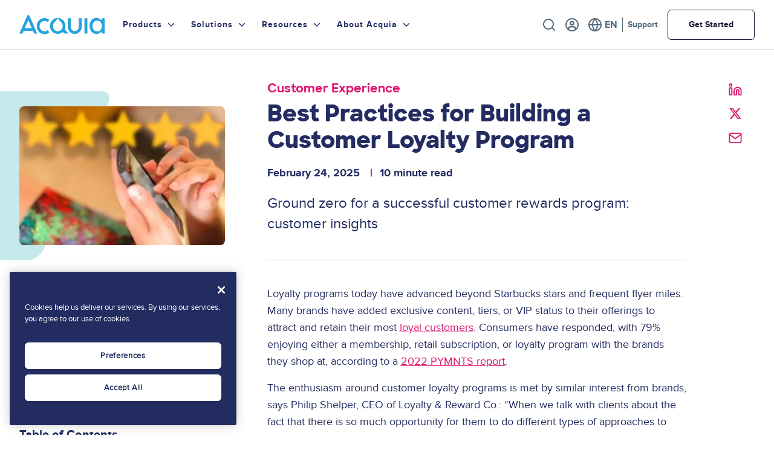

--- FILE ---
content_type: text/html; charset=UTF-8
request_url: https://www.acquia.com/blog/best-practices-building-customer-loyalty-program
body_size: 24465
content:

<!DOCTYPE html>
<html lang="en" dir="ltr" prefix="og: https://ogp.me/ns#" class="page--best-practices-for-building-a-customer-loyalty-program--acquia">
  <head>
          <meta charset="utf-8" />
<script src="https://rapid-cdn.yottaa.com/rapid/lib/-EGu14USN9WY3A.js"></script>
<script src="https://ob.sd8567.acquia.com/i/c91236dd94f8f31801fb9954b96a80d3.js" async data-ch="acom" data-jsonp="onCheqResponse" class="ct_clicktrue_81237"></script>
<meta name="description" content="Building a successful customer rewards program requires customer insights. Learn why zero-party data is key to a successful customer loyalty program." />
<link rel="canonical" href="https://www.acquia.com/blog/best-practices-building-customer-loyalty-program" />
<meta property="og:site_name" content="Acquia" />
<meta property="og:url" content="https://www.acquia.com/blog/best-practices-building-customer-loyalty-program" />
<meta property="og:title" content="Best Practices for Building a Customer Loyalty Program" />
<meta property="og:description" content="Building a successful customer rewards program requires customer insights. Learn why zero-party data is key to a successful customer loyalty program." />
<meta property="og:image" content="https://www.acquia.com/sites/default/files/media/image/2021-10/loyaltyprograms.jpg" />
<meta name="twitter:card" content="summary_large_image" />
<meta name="twitter:description" content="Building a successful customer rewards program requires customer insights. Learn why zero-party data is key to a successful customer loyalty program." />
<meta name="twitter:site" content="@acquia" />
<meta name="twitter:title" content="Best Practices for Building a Customer Loyalty Program" />
<meta name="twitter:image" content="https://www.acquia.com/sites/default/files/media/image/2021-10/loyaltyprograms.jpg" />
<link rel="alternate" hreflang="x-default" href="https://www.acquia.com/blog/best-practices-building-customer-loyalty-program" />
<meta name="Generator" content="Drupal 10 (https://www.drupal.org)" />
<meta name="MobileOptimized" content="width" />
<meta name="HandheldFriendly" content="true" />
<meta name="viewport" content="width=device-width, initial-scale=1.0" />
<script data-cfasync="false" type="text/javascript" id="vwoCode">window._vwo_code || (function () {
      var account_id=818639,
      version=2.1,
      settings_tolerance=2000,
      hide_element='body',
      hide_element_style='opacity:0 !important;filter:alpha(opacity=0) !important;background:none !important',
      /* DO NOT EDIT BELOW THIS LINE */
      f=false,w=window,d=document,v=d.querySelector('#vwoCode'),cK='_vwo_'+account_id+'_settings',cc={};try{var c=JSON.parse(localStorage.getItem('_vwo_'+account_id+'_config'));cc=c&&typeof c==='object'?c:{}}catch(e){}var stT=cc.stT==='session'?w.sessionStorage:w.localStorage;code={use_existing_jquery:function(){return typeof use_existing_jquery!=='undefined'?use_existing_jquery:undefined},library_tolerance:function(){return typeof library_tolerance!=='undefined'?library_tolerance:undefined},settings_tolerance:function(){return cc.sT||settings_tolerance},hide_element_style:function(){return'{'+(cc.hES||hide_element_style)+'}'},hide_element:function(){if(performance.getEntriesByName('first-contentful-paint')[0]){return''}return typeof cc.hE==='string'?cc.hE:hide_element},getVersion:function(){return version},finish:function(e){if(!f){f=true;var t=d.getElementById('_vis_opt_path_hides');if(t)t.parentNode.removeChild(t);if(e)(new Image).src='https://dev.visualwebsiteoptimizer.com/ee.gif?a='+account_id+e}},finished:function(){return f},addScript:function(e){var t=d.createElement('script');t.type='text/javascript';if(e.src){t.src=e.src}else{t.text=e.text}d.getElementsByTagName('head')[0].appendChild(t)},load:function(e,t){var i=this.getSettings(),n=d.createElement('script'),r=this;t=t||{};if(i){n.textContent=i;d.getElementsByTagName('head')[0].appendChild(n);if(!w.VWO||VWO.caE){stT.removeItem(cK);r.load(e)}}else{var o=new XMLHttpRequest;o.open('GET',e,true);o.withCredentials=!t.dSC;o.responseType=t.responseType||'text';o.onload=function(){if(t.onloadCb){return t.onloadCb(o,e)}if(o.status===200){_vwo_code.addScript({text:o.responseText})}else{_vwo_code.finish('&e=loading_failure:'+e)}};o.onerror=function(){if(t.onerrorCb){return t.onerrorCb(e)}_vwo_code.finish('&e=loading_failure:'+e)};o.send()}},getSettings:function(){try{var e=stT.getItem(cK);if(!e){return}e=JSON.parse(e);if(Date.now()>e.e){stT.removeItem(cK);return}return e.s}catch(e){return}},init:function(){if(d.URL.indexOf('__vwo_disable__')>-1)return;var e=this.settings_tolerance();w._vwo_settings_timer=setTimeout(function(){_vwo_code.finish();stT.removeItem(cK)},e);var t;if(this.hide_element()!=='body'){t=d.createElement('style');var i=this.hide_element(),n=i?i+this.hide_element_style():'',r=d.getElementsByTagName('head')[0];t.setAttribute('id','_vis_opt_path_hides');v&&t.setAttribute('nonce',v.nonce);t.setAttribute('type','text/css');if(t.styleSheet)t.styleSheet.cssText=n;else t.appendChild(d.createTextNode(n));r.appendChild(t)}else{t=d.getElementsByTagName('head')[0];var n=d.createElement('div');n.style.cssText='z-index: 2147483647 !important;position: fixed !important;left: 0 !important;top: 0 !important;width: 100% !important;height: 100% !important;background: white !important;';n.setAttribute('id','_vis_opt_path_hides');n.classList.add('_vis_hide_layer');t.parentNode.insertBefore(n,t.nextSibling)}var o='https://dev.visualwebsiteoptimizer.com/j.php?a='+account_id+'&u='+encodeURIComponent(d.URL)+'&vn='+version;if(w.location.search.indexOf('_vwo_xhr')!==-1){this.addScript({src:o})}else{this.load(o+'&x=true')}}};w._vwo_code=code;code.init();})()</script>
<script charset="UTF-8" data-document-language="true" data-domain-script="a24e2475-5645-426c-9794-6eedb3eae77c" src="https://cdn.cookielaw.org/scripttemplates/otSDKStub.js"></script>
<meta name="Authored By" content="Christine Dolce " />
<script type="application/ld+json">{
    "@context": "https://schema.org",
    "@graph": [
        {
            "@type": "BlogPosting",
            "headline": "Best Practices for Building a Customer Loyalty Program",
            "name": "Best Practices for Building a Customer Loyalty Program",
            "description": "Building a successful customer rewards program requires customer insights. Learn why zero-party data is key to a successful customer loyalty program.",
            "image": {
                "@type": "ImageObject",
                "url": "https://www.acquia.com/sites/default/files/media/image/2021-10/loyaltyprograms.jpg"
            },
            "datePublished": "2025-02-24",
            "dateModified": "2025-02-24",
            "author": {
                "@type": "Person",
                "name": "Christine Dolce",
                "url": "https://www.acquia.com/about-us/team/christine-dolce"
            },
            "mainEntityOfPage": "https://www.acquia.com/blog/best-practices-building-customer-loyalty-program",
            "about": {
                "@type": "Thing",
                "name": "Best Practices for Building a Customer Loyalty Program"
            }
        },
        {
            "@type": "ItemPage",
            "@id": "https://www.acquia.com/blog/best-practices-building-customer-loyalty-program",
            "breadcrumb": {
                "@type": "BreadcrumbList",
                "itemListElement": [
                    {
                        "@type": "ListItem",
                        "position": 1,
                        "name": "Home",
                        "item": "https://www.acquia.com/"
                    },
                    {
                        "@type": "ListItem",
                        "position": 2,
                        "name": "Blog",
                        "item": "https://www.acquia.com/blog"
                    },
                    {
                        "@type": "ListItem",
                        "position": 3,
                        "name": "Best Practices for Building a Customer Loyalty Program",
                        "item": "https://www.acquia.com/blog/best-practices-building-customer-loyalty-program"
                    }
                ]
            }
        }
    ]
}</script>
<link rel="icon" href="/themes/custom/juice/favicon.ico" type="image/vnd.microsoft.icon" />
<link rel="alternate" hreflang="en" href="https://www.acquia.com/blog/best-practices-building-customer-loyalty-program" />
<link rel="author" href="https://www.acquia.com/humans.txt" />

      <title>Best Practices for Building a Customer Loyalty Program | Acquia</title>
      <link rel="stylesheet" media="all" href="/sites/default/files/css/css_tsNp2uPb7_eelLWtm1yHfWu92dHkv8L4I5FgGpPsGM4.css?delta=0&amp;language=en&amp;theme=juice&amp;include=eJxVikESgyAQBD8E4UkWwkRXV5Zil5T-PkkVHrxNT3eSFUpSQpLV24oDLonshNpkqtw1PPFnG0JuvUZ-xS2eDqcxlf3-BrqtU0J4SzEde2GZI3u1i6FOyaDWM8m0UAlP9KOVD1qj_M8vNRxhjoovsGdGUA" />
<link rel="stylesheet" media="all" href="//fonts.googleapis.com/css2?family=Inter:wght@400" />
<link rel="stylesheet" media="all" href="/sites/default/files/css/css_QEuaTipx33SL_2znawYdw6shj7R5ub1wQ9-Uqr-bK5s.css?delta=2&amp;language=en&amp;theme=juice&amp;include=eJxVikESgyAQBD8E4UkWwkRXV5Zil5T-PkkVHrxNT3eSFUpSQpLV24oDLonshNpkqtw1PPFnG0JuvUZ-xS2eDqcxlf3-BrqtU0J4SzEde2GZI3u1i6FOyaDWM8m0UAlP9KOVD1qj_M8vNRxhjoovsGdGUA" />

      <script type="application/json" data-drupal-selector="drupal-settings-json">{"path":{"baseUrl":"\/","pathPrefix":"","currentPath":"node\/28211","currentPathIsAdmin":false,"isFront":false,"currentLanguage":"en"},"pluralDelimiter":"\u0003","suppressDeprecationErrors":true,"gtag":{"tagId":"","consentMode":false,"otherIds":[],"events":[],"additionalConfigInfo":[]},"ajaxPageState":{"libraries":"[base64]","theme":"juice","theme_token":null},"ajaxTrustedUrl":[],"gtm":{"tagId":null,"settings":{"data_layer":"dataLayer","include_classes":false,"allowlist_classes":"google\nnonGooglePixels\nnonGoogleScripts\nnonGoogleIframes","blocklist_classes":"customScripts\ncustomPixels","include_environment":false,"environment_id":"","environment_token":""},"tagIds":["GTM-K97M6S"]},"clientside_validation_jquery":{"validate_all_ajax_forms":2,"force_validate_on_blur":false,"force_html5_validation":false,"messages":{"required":"This field is required.","remote":"Please fix this field.","email":"Please enter a valid email address.","url":"Please enter a valid URL.","date":"Please enter a valid date.","dateISO":"Please enter a valid date (ISO).","number":"Please enter a valid number.","digits":"Please enter only digits.","equalTo":"Please enter the same value again.","maxlength":"Please enter no more than {0} characters.","minlength":"Please enter at least {0} characters.","rangelength":"Please enter a value between {0} and {1} characters long.","range":"Please enter a value between {0} and {1}.","max":"Please enter a value less than or equal to {0}.","min":"Please enter a value greater than or equal to {0}.","step":"Please enter a multiple of {0}."}},"cohesion":{"currentAdminTheme":"tonic","front_end_settings":{"global_js":{"matchHeight":1,"parallax_scrolling":1,"cohMatchHeights":1}},"google_map_api_key":"","google_map_api_key_geo":null,"animate_on_view_mobile":"DISABLED","add_animation_classes":"DISABLED","responsive_grid_settings":{"gridType":"desktop-first","columns":12,"breakpoints":{"xl":{"width":1400,"innerGutter":30,"outerGutter":30,"widthType":"fixed","previewColumns":12,"label":"Television","class":"coh-icon-television","iconHex":"F26C","boxedWidth":1340},"lg":{"width":1170,"innerGutter":30,"outerGutter":30,"widthType":"fixed","previewColumns":12,"label":"Desktop","class":"coh-icon-desktop","iconHex":"F108","boxedWidth":1110},"md":{"width":1024,"innerGutter":30,"outerGutter":30,"widthType":"fixed","previewColumns":12,"label":"Laptop","class":"coh-icon-laptop","iconHex":"F109","boxedWidth":964},"sm":{"width":768,"innerGutter":30,"outerGutter":30,"widthType":"fixed","previewColumns":12,"label":"Tablet","class":"coh-icon-tablet","iconHex":"F10A","boxedWidth":708},"ps":{"width":565,"innerGutter":30,"outerGutter":30,"widthType":"fixed","previewColumns":12,"label":"Mobile landscape","class":"coh-icon-mobile-landscape","iconHex":"E91E","boxedWidth":505},"xs":{"width":320,"innerGutter":20,"outerGutter":20,"widthType":"fluid","mobilePlaceholderWidth":320,"mobilePlaceholderType":"fluid","previewColumns":12,"label":"Mobile","class":"coh-icon-mobile","iconHex":"F10B","boxedWidth":280}}},"use_dx8":true,"sidebar_view_style":"thumbnails","log_dx8_error":false,"error_url":"\/cohesionapi\/logger\/jserrors","dx8_content_paths":[["settings","content"],["settings","content","text"],["settings","markerInfo","text"],["settings","title"],["markup","prefix"],["markup","suffix"],["markup","attributes",["value"]],["hideNoData","hideData"],["hideNoData","hideData","text"]]},"dataLayer":{"defaultLang":"en","languages":{"en":{"id":"en","name":"English","direction":"ltr","weight":0},"fr":{"id":"fr","name":"French","direction":"ltr","weight":1},"es":{"id":"es","name":"Spanish","direction":"ltr","weight":2},"de":{"id":"de","name":"German","direction":"ltr","weight":3},"ja":{"id":"ja","name":"Japanese","direction":"ltr","weight":4},"pt-br":{"id":"pt-br","name":"Portuguese, Brazil","direction":"ltr","weight":6}}},"vwo":{"id":818639,"timeout_library":2500,"timeout_setting":2000,"usejquery":"false","testnull":null},"data":{"extlink":{"extTarget":true,"extTargetAppendNewWindowLabel":"(opens in a new window)","extTargetNoOverride":false,"extNofollow":true,"extTitleNoOverride":true,"extNoreferrer":true,"extFollowNoOverride":false,"extClass":"0","extLabel":"(link is external)","extImgClass":false,"extSubdomains":true,"extExclude":"","extInclude":"","extCssExclude":"","extCssInclude":"","extCssExplicit":"","extAlert":false,"extAlertText":"This link will take you to an external web site. We are not responsible for their content.","extHideIcons":false,"mailtoClass":"0","telClass":"0","mailtoLabel":"(link sends email)","telLabel":"(link is a phone number)","extUseFontAwesome":false,"extIconPlacement":"append","extPreventOrphan":false,"extFaLinkClasses":"fa fa-external-link","extFaMailtoClasses":"fa fa-envelope-o","extAdditionalLinkClasses":"","extAdditionalMailtoClasses":"","extAdditionalTelClasses":"","extFaTelClasses":"fa fa-phone","whitelistedDomains":[],"extExcludeNoreferrer":""}},"quicklink":{"admin_link_container_patterns":["#block-local-tasks-block a",".block-local-tasks-block a","#drupal-off-canvas a","#toolbar-administration a"],"ignore_admin_paths":true,"ignore_ajax_links":true,"ignore_file_ext":true,"total_request_limit":0,"concurrency_throttle_limit":0,"idle_wait_timeout":2000,"viewport_delay":0,"debug":false,"url_patterns_to_ignore":["user\/logout","#","\/admin","\/edit"]},"user":{"uid":0,"permissionsHash":"a5f276555f6579e6f660277aa25c4e1325c67ed18eac8f313477bca4f1c86b19"}}</script>
<script src="/sites/default/files/js/js_IBicoQRixtUsTva368fRJ5GfI35iiicYJJ5kW-21wYQ.js?scope=header&amp;delta=0&amp;language=en&amp;theme=juice&amp;include=[base64]"></script>
<script src="/modules/contrib/google_tag/js/gtag.js?t95nk4"></script>
<script src="/modules/contrib/google_tag/js/gtm.js?t95nk4"></script>
<script src="https://unpkg.com/@alpinejs/intersect@3.x.x/dist/cdn.min.js"></script>

      </head>
  <body class="language--en path-node page-node-type-article">
                <a href="#main-content" class="visually-hidden focusable">
        Skip to main content
      </a>
      <noscript><iframe src="https://obs.sd8567.acquia.com/ns/c91236dd94f8f31801fb9954b96a80d3.html?ch=acom" width="0" height="0" style="display:none"></iframe>
</noscript><noscript><iframe src="https://www.googletagmanager.com/ns.html?id=GTM-K97M6S"
                  height="0" width="0" style="display:none;visibility:hidden"></iframe></noscript>

        <div class="dialog-off-canvas-main-canvas" data-off-canvas-main-canvas>
    <div class="region-container">
      <div class="region--utility">
        <div data-drupal-messages-fallback class="hidden"></div>


    </div>
  
  <header role="banner" class="region--header">
    <div class="region--header__container">
        
<div id="block-juice-branding" class="settings-tray-editable block block--juice-branding" data-drupal-settingstray="editable">
  
    
            <a href="/" rel="home">
        <img src="/themes/custom/juice/logo.svg" class="block--juice-branding__logo" alt="Home" />
      </a>
            
  </div>
<nav role="navigation" aria-labelledby="block-primarynavigation-menu" id="block-primarynavigation" class="settings-tray-editable block block--primary-navigation" data-drupal-settingstray="editable">
            
  <h2 class="visually-hidden" id="block-primarynavigation-menu">Primary Navigation</h2>
  

        
  

  
  
  <button class="menu--main__toggle-button js--menu--main__toggle-button menu__toggle-button js--menu__toggle-button" aria-hidden="true">
    <span class="menu--main__toggle-button__inner js--menu--main__toggle-button__iner menu__toggle-button__inner js--menu__toggle-button__inner"></span>
    Menu
  </button>
<div class="utility__menu__mobile">
  
  <ul class="menu menu--utility menu-level-0">
          
      <li class="menu-item search menu__link menu--utility__link js__menu--utility__link menu__link--0">

        <a href="/search" class="menu-item search js__menu--utility__link menu__link--0 menu__link__element js__menu--utility__link__element menu--utility__link__element" data-drupal-link-system-path="search">Search</a>

                          
  
        
  


              </li>
          
      <li class="menu-item menu-item--expanded register menu__link menu--utility__link js__menu--utility__link menu__link--0">

        <button class="menu-item menu-item--expanded register js__menu--utility__link menu__link--0 menu__link__element js__menu--utility__link__element menu--utility__link__element" type="button">Register</button>

                          
  
        
  <ul class="menu menu--utility menu-level-1">
          
      <li class="menu-item login js__menu--utility__link menu__link--1 menu__link__element js__menu--utility__link__element menu--utility__link__element menu__link menu--utility__link">

        <a href="https://profile.acquia.com/identity/" class="menu-item login js__menu--utility__link menu__link--1 menu__link__element js__menu--utility__link__element menu--utility__link__element">Login</a>

                          
  
        
  


              </li>
          
      <li class="menu-item signup js__menu--utility__link menu__link--1 menu__link__element js__menu--utility__link__element menu--utility__link__element menu__link menu--utility__link">

        <a href="https://id.acquia.com/signin/register?client_id=0oadknubzgAyEwxhx4h7&amp;redirect_uri=https%3A//profile.acquia.com/login/callback&amp;response_type=code&amp;state=PLgLfwnaMGLnN92TRdcqNvQLECNa4UzRdaQHKlNiq3qGj9tyfCUpa" class="menu-item signup js__menu--utility__link menu__link--1 menu__link__element js__menu--utility__link__element menu--utility__link__element">Signup</a>

                          
  
        
  


              </li>
      </ul>



  


              </li>
          
      <li class="menu-item menu-item--expanded language-selector menu__link menu--utility__link js__menu--utility__link menu__link--0">

        <button class="menu-item menu-item--expanded language-selector js__menu--utility__link menu__link--0 menu__link__element js__menu--utility__link__element menu--utility__link__element" type="button">Language</button>

                          
  
        
  <ul class="menu menu--utility menu-level-1">
          
      <li class="menu-item en js__menu--utility__link menu__link--1 menu__link__element js__menu--utility__link__element menu--utility__link__element menu__link menu--utility__link">

        <a href="https://www.acquia.com/" class="menu-item en js__menu--utility__link menu__link--1 menu__link__element js__menu--utility__link__element menu--utility__link__element">English</a>

                          
  
        
  


              </li>
          
      <li class="menu-item fr js__menu--utility__link menu__link--1 menu__link__element js__menu--utility__link__element menu--utility__link__element menu__link menu--utility__link">

        <a href="https://www.acquia.com/fr" class="menu-item fr js__menu--utility__link menu__link--1 menu__link__element js__menu--utility__link__element menu--utility__link__element">Français</a>

                          
  
        
  


              </li>
          
      <li class="menu-item ja js__menu--utility__link menu__link--1 menu__link__element js__menu--utility__link__element menu--utility__link__element menu__link menu--utility__link">

        <a href="https://www.acquia.com/jp" class="menu-item ja js__menu--utility__link menu__link--1 menu__link__element js__menu--utility__link__element menu--utility__link__element">日本語</a>

                          
  
        
  


              </li>
      </ul>



  


              </li>
          
      <li class="menu-item support menu__link menu--utility__link js__menu--utility__link menu__link--0">

        <a href="https://acquia.my.site.com/s/" class="menu-item support js__menu--utility__link menu__link--0 menu__link__element js__menu--utility__link__element menu--utility__link__element">Support</a>

                          
  
        
  


              </li>
          
      <li class="menu-item demo menu__link menu--utility__link js__menu--utility__link menu__link--0">

        <a href="/request-a-demo/live-demo-form" class="menu-item demo js__menu--utility__link menu__link--0 menu__link__element js__menu--utility__link__element menu--utility__link__element" data-drupal-link-system-path="node/39941">Get Started</a>

                          
  
        
  


              </li>
      </ul>


</div>

  <ul class="menu menu--main menu-level-0">
          
      <li class="menu-item menu-item--products menu-item--level-0 menu-item--expanded menu__link menu--main__link js__menu--main__link">
        <span title="Products">Products</span>
                          


            <button type="button" class="js--show-menu-subnav">
    <span class="js--show-menu-subnav__label ">Products</span>
  </button>
  <div class="menu__link__dropdown">
    <div class="menu__link__dropdown__inner">

    
      
      
      
      
  <ul class="menu menu--main menu-level-1">
          
      <li class="menu-item menu-item--level-1 menu-item--expanded menu__link menu--main__link js__menu--main__link">
        <span>Product Overview</span>
                          


            <button type="button" class="js--show-menu-subnav">
    <span class="js--show-menu-subnav__label ">Product Overview</span>
  </button>
  <div class="menu__link__dropdown">
    <div class="menu__link__dropdown__inner">

    
      
              <div class="menu__link__dropdown__sidebar__links--content">
          <div class="menu__link__dropdown__sidebar__links--content--heading">
                        <div class="menu__link__dropdown__sidebar__links--content--link">
              
  <a href="/products">Product Overview</a>

            </div>
          </div>
                      <div class="menu__link__dropdown__sidebar__links--content--description">
              
            <div>Get to know the full extent of Acquia products.</div>
      
            </div>
                  </div>
      
      
      
  <ul class="menu menu--main menu-level-2">
          
      <li class="menu-item menu-item-- menu-item--level-2 menu__link menu--main__link js__menu--main__link">
        <span>Drupal</span>
                          


            <button type="button" class="js--show-menu-subnav">
    <span class="js--show-menu-subnav__label ">Drupal</span>
  </button>
  <div class="menu__link__dropdown">
    <div class="menu__link__dropdown__inner">

    
      
              <div class="menu__link__dropdown__sidebar__links--content">
          <div class="menu__link__dropdown__sidebar__links--content--heading">
                          <div class="menu__link__dropdown__sidebar__links--content--icon">
                
            <div><article>
  
      
  <div class="image-container">
    <div class="visually-hidden">Image</div>
              <div>  <img loading="lazy" src="/sites/default/files/media/image/2023-05/Drupal%20Icon.svg" alt="" />

</div>
          </div>

  </article>
</div>
      
              </div>
                        <div class="menu__link__dropdown__sidebar__links--content--link">
              
  <a href="/drupal">Drupal</a>

            </div>
          </div>
                  </div>
      
      
      

      
      
          </div>
  </div>



              </li>
          
      <li class="menu-item menu-item-- menu-item--level-2 menu__link menu--main__link js__menu--main__link">
        <span>Integrations</span>
                          


            <button type="button" class="js--show-menu-subnav">
    <span class="js--show-menu-subnav__label ">Integrations</span>
  </button>
  <div class="menu__link__dropdown">
    <div class="menu__link__dropdown__inner">

    
      
              <div class="menu__link__dropdown__sidebar__links--content">
          <div class="menu__link__dropdown__sidebar__links--content--heading">
                          <div class="menu__link__dropdown__sidebar__links--content--icon">
                
            <div><article>
  
      
  <div class="image-container">
    <div class="visually-hidden">Image</div>
              <div>  <img loading="lazy" src="/sites/default/files/media/image/2023-05/Integration%20icon.svg" alt="" />

</div>
          </div>

  </article>
</div>
      
              </div>
                        <div class="menu__link__dropdown__sidebar__links--content--link">
              
  <a href="https://www.acquia.com/integrations">Integrations</a>

            </div>
          </div>
                  </div>
      
      
      

      
      
          </div>
  </div>



              </li>
          
      <li class="menu-item menu-item-- menu-item--level-2 menu__link menu--main__link js__menu--main__link">
        <span>Free Clickable Demos</span>
                          


            <button type="button" class="js--show-menu-subnav">
    <span class="js--show-menu-subnav__label ">Free Clickable Demos</span>
  </button>
  <div class="menu__link__dropdown">
    <div class="menu__link__dropdown__inner">

    
      
              <div class="menu__link__dropdown__sidebar__links--content">
          <div class="menu__link__dropdown__sidebar__links--content--heading">
                          <div class="menu__link__dropdown__sidebar__links--content--icon">
                
            <div><article>
  
      
  <div class="image-container">
    <div class="visually-hidden">Image</div>
              <div>  <img loading="lazy" src="/sites/default/files/media/image/2023-05/Clickable%20Demo%20Icon.svg" alt="" />

</div>
          </div>

  </article>
</div>
      
              </div>
                        <div class="menu__link__dropdown__sidebar__links--content--link">
              
  <a href="/request-a-demo/clickable-demo-form">Free Clickable Demos</a>

            </div>
          </div>
                  </div>
      
      
      

      
      
          </div>
  </div>



              </li>
          
      <li class="menu-item menu-item-- menu-item--level-2 menu__link menu--main__link js__menu--main__link">
        <span>Product Accessibility</span>
                          


            <button type="button" class="js--show-menu-subnav">
    <span class="js--show-menu-subnav__label ">Product Accessibility</span>
  </button>
  <div class="menu__link__dropdown">
    <div class="menu__link__dropdown__inner">

    
      
              <div class="menu__link__dropdown__sidebar__links--content">
          <div class="menu__link__dropdown__sidebar__links--content--heading">
                          <div class="menu__link__dropdown__sidebar__links--content--icon">
                
            <div><article>
  
      
  <div class="image-container">
    <div class="visually-hidden">Image</div>
              <div>  <img loading="lazy" src="/sites/default/files/media/image/2024-05/Product%20Accessibility%20Icon.svg" alt="" />

</div>
          </div>

  </article>
</div>
      
              </div>
                        <div class="menu__link__dropdown__sidebar__links--content--link">
              
  <a href="/product-accessibility">Product Accessibility</a>

            </div>
          </div>
                  </div>
      
      
      

      
      
          </div>
  </div>



              </li>
          
      <li class="menu-item menu-item-- menu-item--level-2 menu__link menu--main__link js__menu--main__link">
        <span>Product Roadmap</span>
                          


            <button type="button" class="js--show-menu-subnav">
    <span class="js--show-menu-subnav__label ">Product Roadmap</span>
  </button>
  <div class="menu__link__dropdown">
    <div class="menu__link__dropdown__inner">

    
      
              <div class="menu__link__dropdown__sidebar__links--content">
          <div class="menu__link__dropdown__sidebar__links--content--heading">
                          <div class="menu__link__dropdown__sidebar__links--content--icon">
                
            <div><article>
  
      
  <div class="image-container">
    <div class="visually-hidden">Image</div>
              <div>  <img loading="lazy" src="/sites/default/files/media/image/2024-09/Icon_Roadmap%20%281%29.svg" alt="" />

</div>
          </div>

  </article>
</div>
      
              </div>
                        <div class="menu__link__dropdown__sidebar__links--content--link">
              
  <a href="/product/roadmap">Product Roadmap</a>

            </div>
          </div>
                  </div>
      
      
      

      
      
          </div>
  </div>



              </li>
        <div class="utility__menu__mobile__cta__links">
      
  <ul class="menu menu--utility menu-level-0">
          
      <li class="menu-item search menu__link menu--utility__link js__menu--utility__link menu__link--0">

        <a href="/search" class="menu-item search js__menu--utility__link menu__link--0 menu__link__element js__menu--utility__link__element menu--utility__link__element" data-drupal-link-system-path="search">Search</a>

                          
  
        
  


              </li>
          
      <li class="menu-item menu-item--expanded register menu__link menu--utility__link js__menu--utility__link menu__link--0">

        <button class="menu-item menu-item--expanded register js__menu--utility__link menu__link--0 menu__link__element js__menu--utility__link__element menu--utility__link__element" type="button">Register</button>

                          
  
        
  <ul class="menu menu--utility menu-level-1">
          
      <li class="menu-item login js__menu--utility__link menu__link--1 menu__link__element js__menu--utility__link__element menu--utility__link__element menu__link menu--utility__link">

        <a href="https://profile.acquia.com/identity/" class="menu-item login js__menu--utility__link menu__link--1 menu__link__element js__menu--utility__link__element menu--utility__link__element">Login</a>

                          
  
        
  


              </li>
          
      <li class="menu-item signup js__menu--utility__link menu__link--1 menu__link__element js__menu--utility__link__element menu--utility__link__element menu__link menu--utility__link">

        <a href="https://id.acquia.com/signin/register?client_id=0oadknubzgAyEwxhx4h7&amp;redirect_uri=https%3A//profile.acquia.com/login/callback&amp;response_type=code&amp;state=PLgLfwnaMGLnN92TRdcqNvQLECNa4UzRdaQHKlNiq3qGj9tyfCUpa" class="menu-item signup js__menu--utility__link menu__link--1 menu__link__element js__menu--utility__link__element menu--utility__link__element">Signup</a>

                          
  
        
  


              </li>
      </ul>



  


              </li>
          
      <li class="menu-item menu-item--expanded language-selector menu__link menu--utility__link js__menu--utility__link menu__link--0">

        <button class="menu-item menu-item--expanded language-selector js__menu--utility__link menu__link--0 menu__link__element js__menu--utility__link__element menu--utility__link__element" type="button">Language</button>

                          
  
        
  <ul class="menu menu--utility menu-level-1">
          
      <li class="menu-item en js__menu--utility__link menu__link--1 menu__link__element js__menu--utility__link__element menu--utility__link__element menu__link menu--utility__link">

        <a href="https://www.acquia.com/" class="menu-item en js__menu--utility__link menu__link--1 menu__link__element js__menu--utility__link__element menu--utility__link__element">English</a>

                          
  
        
  


              </li>
          
      <li class="menu-item fr js__menu--utility__link menu__link--1 menu__link__element js__menu--utility__link__element menu--utility__link__element menu__link menu--utility__link">

        <a href="https://www.acquia.com/fr" class="menu-item fr js__menu--utility__link menu__link--1 menu__link__element js__menu--utility__link__element menu--utility__link__element">Français</a>

                          
  
        
  


              </li>
          
      <li class="menu-item ja js__menu--utility__link menu__link--1 menu__link__element js__menu--utility__link__element menu--utility__link__element menu__link menu--utility__link">

        <a href="https://www.acquia.com/jp" class="menu-item ja js__menu--utility__link menu__link--1 menu__link__element js__menu--utility__link__element menu--utility__link__element">日本語</a>

                          
  
        
  


              </li>
      </ul>



  


              </li>
          
      <li class="menu-item support menu__link menu--utility__link js__menu--utility__link menu__link--0">

        <a href="https://acquia.my.site.com/s/" class="menu-item support js__menu--utility__link menu__link--0 menu__link__element js__menu--utility__link__element menu--utility__link__element">Support</a>

                          
  
        
  


              </li>
          
      <li class="menu-item demo menu__link menu--utility__link js__menu--utility__link menu__link--0">

        <a href="/request-a-demo/live-demo-form" class="menu-item demo js__menu--utility__link menu__link--0 menu__link__element js__menu--utility__link__element menu--utility__link__element" data-drupal-link-system-path="node/39941">Get Started</a>

                          
  
        
  


              </li>
      </ul>


    </div>
  </ul>



      
      
          </div>
  </div>



              </li>
          
      <li class="menu-item menu-item--level-1 menu-item--expanded menu__link menu--main__link js__menu--main__link">
        <span>All Products</span>
                          


            <button type="button" class="js--show-menu-subnav">
    <span class="js--show-menu-subnav__label ">All Products</span>
  </button>
  <div class="menu__link__dropdown">
    <div class="menu__link__dropdown__inner">

    
      
      
      
      
  <ul class="menu menu--main menu-level-2">
          
      <li class="menu-item menu-item-- menu-item--level-2 menu-item--expanded menu__link menu--main__link js__menu--main__link">
        <span>Content</span>
                          


            <button type="button" class="js--show-menu-subnav">
    <span class="js--show-menu-subnav__label ">Content</span>
  </button>
  <div class="menu__link__dropdown">
    <div class="menu__link__dropdown__inner">

          <div class="menu__link__dropdown__inner__menu--description">
        
            <div>Everything you need to build and maintain your content and websites.</div>
      
      </div>
    
      
      
      
      
  <ul class="menu menu--main menu-level-3">
          
      <li class="menu-item menu-item-- menu-item--level-3 menu__link menu--main__link js__menu--main__link">
        <span>Acquia Source</span>
                          


            <button type="button" class="js--show-menu-subnav">
    <span class="js--show-menu-subnav__label ">Acquia Source</span>
  </button>
  <div class="menu__link__dropdown">
    <div class="menu__link__dropdown__inner">

    
              <a class="menu__link__dropdown__inner__secondary__links" href="/products/acquia-source">
          <div class="menu__link__dropdown__inner__secondary__links--wrapper">
                          <div class="menu__link__dropdown__inner__secondary__links--icon medium">
                
  <article>
  
      
  <div class="image-container">
    <div class="visually-hidden">Image</div>
              <div>  <img loading="lazy" src="/sites/default/files/media/image/2025-07/Acquia%20Source%20Logo_Navigation%20Icon.svg" alt="" />

</div>
          </div>

  </article>


              </div>
            
            <div class="menu__link__dropdown__inner__secondary__links--content">
              <div class="menu__link__dropdown__inner__secondary__links--title">
                Acquia Source
                              </div>

                              <div class="menu__link__dropdown__inner__secondary__links--description">
                  
  The Best AI-Powered Drupal CMS on the Planet

                </div>
                          </div>
          </div>
        </a>
      
      
      
      

      
      
          </div>
  </div>



              </li>
          
      <li class="menu-item menu-item-- menu-item--level-3 menu__link menu--main__link js__menu--main__link">
        <span>Acquia Cloud Platform</span>
                          


            <button type="button" class="js--show-menu-subnav">
    <span class="js--show-menu-subnav__label ">Acquia Cloud Platform</span>
  </button>
  <div class="menu__link__dropdown">
    <div class="menu__link__dropdown__inner">

    
              <a class="menu__link__dropdown__inner__secondary__links" href="/products/acquia-cloud-platform">
          <div class="menu__link__dropdown__inner__secondary__links--wrapper">
                          <div class="menu__link__dropdown__inner__secondary__links--icon medium">
                
  <article>
  
      
  <div class="image-container">
    <div class="visually-hidden">Image</div>
              <div>  <img loading="lazy" src="/sites/default/files/media/image/2023-05/Cloud%20Platform%20Logo.svg" alt="" />

</div>
          </div>

  </article>


              </div>
            
            <div class="menu__link__dropdown__inner__secondary__links--content">
              <div class="menu__link__dropdown__inner__secondary__links--title">
                Acquia Cloud Platform
                              </div>

                              <div class="menu__link__dropdown__inner__secondary__links--description">
                  
  A platform built for stronger Drupal applications, fully managed and hosted by Acquia

                </div>
                          </div>
          </div>
        </a>
      
      
      
      

      
      
          </div>
  </div>



              </li>
          
      <li class="menu-item menu-item-- menu-item--level-3 menu__link menu--main__link js__menu--main__link">
        <span>Acquia Site Factory</span>
                          


            <button type="button" class="js--show-menu-subnav">
    <span class="js--show-menu-subnav__label ">Acquia Site Factory</span>
  </button>
  <div class="menu__link__dropdown">
    <div class="menu__link__dropdown__inner">

    
              <a class="menu__link__dropdown__inner__secondary__links" href="/products/acquia-site-factory">
          <div class="menu__link__dropdown__inner__secondary__links--wrapper">
                          <div class="menu__link__dropdown__inner__secondary__links--icon medium">
                
  <article>
  
      
  <div class="image-container">
    <div class="visually-hidden">Image</div>
              <div>  <img loading="lazy" src="/sites/default/files/media/image/2023-05/Site%20Factory%20Logo.svg" alt="" />

</div>
          </div>

  </article>


              </div>
            
            <div class="menu__link__dropdown__inner__secondary__links--content">
              <div class="menu__link__dropdown__inner__secondary__links--title">
                Acquia Site Factory
                              </div>

                              <div class="menu__link__dropdown__inner__secondary__links--description">
                  
  Create, manage, and update all your websites from one spot

                </div>
                          </div>
          </div>
        </a>
      
      
      
      

      
      
          </div>
  </div>



              </li>
          
      <li class="menu-item menu-item-- menu-item--level-3 menu__link menu--main__link js__menu--main__link">
        <span>Acquia DAM</span>
                          


            <button type="button" class="js--show-menu-subnav">
    <span class="js--show-menu-subnav__label ">Acquia DAM</span>
  </button>
  <div class="menu__link__dropdown">
    <div class="menu__link__dropdown__inner">

    
              <a class="menu__link__dropdown__inner__secondary__links" href="/products/acquia-dam">
          <div class="menu__link__dropdown__inner__secondary__links--wrapper">
                          <div class="menu__link__dropdown__inner__secondary__links--icon medium">
                
  <article>
  
      
  <div class="image-container">
    <div class="visually-hidden">Image</div>
              <div>  <img loading="lazy" src="/sites/default/files/styles/large/public/media/image/2025-04/Acquia%20DAM%20Logo_0.png?itok=onaeETRx" width="168" height="218" alt="" />


</div>
          </div>

  </article>


              </div>
            
            <div class="menu__link__dropdown__inner__secondary__links--content">
              <div class="menu__link__dropdown__inner__secondary__links--title">
                Acquia DAM
                              </div>

                              <div class="menu__link__dropdown__inner__secondary__links--description">
                  
  Single source to store and manage organization-wide creative assets

                </div>
                          </div>
          </div>
        </a>
      
      
      
      

      
      
          </div>
  </div>



              </li>
          
      <li class="menu-item menu-item-- menu-item--level-3 menu__link menu--main__link js__menu--main__link">
        <span>Acquia PIM</span>
                          


            <button type="button" class="js--show-menu-subnav">
    <span class="js--show-menu-subnav__label ">Acquia PIM</span>
  </button>
  <div class="menu__link__dropdown">
    <div class="menu__link__dropdown__inner">

    
              <a class="menu__link__dropdown__inner__secondary__links" href="/products/acquia-pim">
          <div class="menu__link__dropdown__inner__secondary__links--wrapper">
                          <div class="menu__link__dropdown__inner__secondary__links--icon medium">
                
  <article>
  
      
  <div class="image-container">
    <div class="visually-hidden">Image</div>
              <div>  <img loading="lazy" src="/sites/default/files/styles/large/public/media/image/2025-04/Acquia%20PIM%20Logo_0.png?itok=RjR4RV7q" width="168" height="218" alt="" />


</div>
          </div>

  </article>


              </div>
            
            <div class="menu__link__dropdown__inner__secondary__links--content">
              <div class="menu__link__dropdown__inner__secondary__links--title">
                Acquia PIM
                              </div>

                              <div class="menu__link__dropdown__inner__secondary__links--description">
                  
  Centralize, optimize and distribute your e-commerce data

                </div>
                          </div>
          </div>
        </a>
      
      
      
      

      
      
          </div>
  </div>



              </li>
        <div class="utility__menu__mobile__cta__links">
      
  <ul class="menu menu--utility menu-level-0">
          
      <li class="menu-item search menu__link menu--utility__link js__menu--utility__link menu__link--0">

        <a href="/search" class="menu-item search js__menu--utility__link menu__link--0 menu__link__element js__menu--utility__link__element menu--utility__link__element" data-drupal-link-system-path="search">Search</a>

                          
  
        
  


              </li>
          
      <li class="menu-item menu-item--expanded register menu__link menu--utility__link js__menu--utility__link menu__link--0">

        <button class="menu-item menu-item--expanded register js__menu--utility__link menu__link--0 menu__link__element js__menu--utility__link__element menu--utility__link__element" type="button">Register</button>

                          
  
        
  <ul class="menu menu--utility menu-level-1">
          
      <li class="menu-item login js__menu--utility__link menu__link--1 menu__link__element js__menu--utility__link__element menu--utility__link__element menu__link menu--utility__link">

        <a href="https://profile.acquia.com/identity/" class="menu-item login js__menu--utility__link menu__link--1 menu__link__element js__menu--utility__link__element menu--utility__link__element">Login</a>

                          
  
        
  


              </li>
          
      <li class="menu-item signup js__menu--utility__link menu__link--1 menu__link__element js__menu--utility__link__element menu--utility__link__element menu__link menu--utility__link">

        <a href="https://id.acquia.com/signin/register?client_id=0oadknubzgAyEwxhx4h7&amp;redirect_uri=https%3A//profile.acquia.com/login/callback&amp;response_type=code&amp;state=PLgLfwnaMGLnN92TRdcqNvQLECNa4UzRdaQHKlNiq3qGj9tyfCUpa" class="menu-item signup js__menu--utility__link menu__link--1 menu__link__element js__menu--utility__link__element menu--utility__link__element">Signup</a>

                          
  
        
  


              </li>
      </ul>



  


              </li>
          
      <li class="menu-item menu-item--expanded language-selector menu__link menu--utility__link js__menu--utility__link menu__link--0">

        <button class="menu-item menu-item--expanded language-selector js__menu--utility__link menu__link--0 menu__link__element js__menu--utility__link__element menu--utility__link__element" type="button">Language</button>

                          
  
        
  <ul class="menu menu--utility menu-level-1">
          
      <li class="menu-item en js__menu--utility__link menu__link--1 menu__link__element js__menu--utility__link__element menu--utility__link__element menu__link menu--utility__link">

        <a href="https://www.acquia.com/" class="menu-item en js__menu--utility__link menu__link--1 menu__link__element js__menu--utility__link__element menu--utility__link__element">English</a>

                          
  
        
  


              </li>
          
      <li class="menu-item fr js__menu--utility__link menu__link--1 menu__link__element js__menu--utility__link__element menu--utility__link__element menu__link menu--utility__link">

        <a href="https://www.acquia.com/fr" class="menu-item fr js__menu--utility__link menu__link--1 menu__link__element js__menu--utility__link__element menu--utility__link__element">Français</a>

                          
  
        
  


              </li>
          
      <li class="menu-item ja js__menu--utility__link menu__link--1 menu__link__element js__menu--utility__link__element menu--utility__link__element menu__link menu--utility__link">

        <a href="https://www.acquia.com/jp" class="menu-item ja js__menu--utility__link menu__link--1 menu__link__element js__menu--utility__link__element menu--utility__link__element">日本語</a>

                          
  
        
  


              </li>
      </ul>



  


              </li>
          
      <li class="menu-item support menu__link menu--utility__link js__menu--utility__link menu__link--0">

        <a href="https://acquia.my.site.com/s/" class="menu-item support js__menu--utility__link menu__link--0 menu__link__element js__menu--utility__link__element menu--utility__link__element">Support</a>

                          
  
        
  


              </li>
          
      <li class="menu-item demo menu__link menu--utility__link js__menu--utility__link menu__link--0">

        <a href="/request-a-demo/live-demo-form" class="menu-item demo js__menu--utility__link menu__link--0 menu__link__element js__menu--utility__link__element menu--utility__link__element" data-drupal-link-system-path="node/39941">Get Started</a>

                          
  
        
  


              </li>
      </ul>


    </div>
  </ul>



      
      
          </div>
  </div>



              </li>
          
      <li class="menu-item menu-item-- menu-item--level-2 menu-item--expanded menu__link menu--main__link js__menu--main__link">
        <span>Optimize</span>
                          


            <button type="button" class="js--show-menu-subnav">
    <span class="js--show-menu-subnav__label ">Optimize</span>
  </button>
  <div class="menu__link__dropdown">
    <div class="menu__link__dropdown__inner">

          <div class="menu__link__dropdown__inner__menu--description">
        
            <div>Elevate your site for increased visibility, accessibility and relevance.</div>
      
      </div>
    
      
      
      
      
  <ul class="menu menu--main menu-level-3">
          
      <li class="menu-item menu-item-- menu-item--level-3 menu__link menu--main__link js__menu--main__link">
        <span>Acquia Web Governance</span>
                          


            <button type="button" class="js--show-menu-subnav">
    <span class="js--show-menu-subnav__label ">Acquia Web Governance</span>
  </button>
  <div class="menu__link__dropdown">
    <div class="menu__link__dropdown__inner">

    
              <a class="menu__link__dropdown__inner__secondary__links" href="/products/acquia-web-governance">
          <div class="menu__link__dropdown__inner__secondary__links--wrapper">
                          <div class="menu__link__dropdown__inner__secondary__links--icon medium">
                
  <article>
  
      
  <div class="image-container">
    <div class="visually-hidden">Image</div>
              <div>  <img loading="lazy" src="/sites/default/files/media/image/2024-10/Acquia%20Optimize%20Logo_Form.svg" alt="" />

</div>
          </div>

  </article>


              </div>
            
            <div class="menu__link__dropdown__inner__secondary__links--content">
              <div class="menu__link__dropdown__inner__secondary__links--title">
                Acquia Web Governance
                              </div>

                              <div class="menu__link__dropdown__inner__secondary__links--description">
                  
  Website accessibility and optimization

                </div>
                          </div>
          </div>
        </a>
      
      
      
      

      
      
          </div>
  </div>



              </li>
          
      <li class="menu-item menu-item-- menu-item--level-3 menu__link menu--main__link js__menu--main__link">
        <span>Acquia Content Optimization</span>
                          


            <button type="button" class="js--show-menu-subnav">
    <span class="js--show-menu-subnav__label ">Acquia Content Optimization</span>
  </button>
  <div class="menu__link__dropdown">
    <div class="menu__link__dropdown__inner">

    
              <a class="menu__link__dropdown__inner__secondary__links" href="/products/acquia-content-optimization">
          <div class="menu__link__dropdown__inner__secondary__links--wrapper">
                          <div class="menu__link__dropdown__inner__secondary__links--icon medium">
                
  <article>
  
      
  <div class="image-container">
    <div class="visually-hidden">Image</div>
              <div>  <img loading="lazy" src="/sites/default/files/styles/large/public/media/image/2025-04/Acquia%20SEO%20Logo.png?itok=qYsUTBOk" width="168" height="218" alt="" />


</div>
          </div>

  </article>


              </div>
            
            <div class="menu__link__dropdown__inner__secondary__links--content">
              <div class="menu__link__dropdown__inner__secondary__links--title">
                Acquia Content Optimization
                              </div>

                              <div class="menu__link__dropdown__inner__secondary__links--description">
                  
  Streamline content creation and optimize workflows

                </div>
                          </div>
          </div>
        </a>
      
      
      
      

      
      
          </div>
  </div>



              </li>
        <div class="utility__menu__mobile__cta__links">
      
  <ul class="menu menu--utility menu-level-0">
          
      <li class="menu-item search menu__link menu--utility__link js__menu--utility__link menu__link--0">

        <a href="/search" class="menu-item search js__menu--utility__link menu__link--0 menu__link__element js__menu--utility__link__element menu--utility__link__element" data-drupal-link-system-path="search">Search</a>

                          
  
        
  


              </li>
          
      <li class="menu-item menu-item--expanded register menu__link menu--utility__link js__menu--utility__link menu__link--0">

        <button class="menu-item menu-item--expanded register js__menu--utility__link menu__link--0 menu__link__element js__menu--utility__link__element menu--utility__link__element" type="button">Register</button>

                          
  
        
  <ul class="menu menu--utility menu-level-1">
          
      <li class="menu-item login js__menu--utility__link menu__link--1 menu__link__element js__menu--utility__link__element menu--utility__link__element menu__link menu--utility__link">

        <a href="https://profile.acquia.com/identity/" class="menu-item login js__menu--utility__link menu__link--1 menu__link__element js__menu--utility__link__element menu--utility__link__element">Login</a>

                          
  
        
  


              </li>
          
      <li class="menu-item signup js__menu--utility__link menu__link--1 menu__link__element js__menu--utility__link__element menu--utility__link__element menu__link menu--utility__link">

        <a href="https://id.acquia.com/signin/register?client_id=0oadknubzgAyEwxhx4h7&amp;redirect_uri=https%3A//profile.acquia.com/login/callback&amp;response_type=code&amp;state=PLgLfwnaMGLnN92TRdcqNvQLECNa4UzRdaQHKlNiq3qGj9tyfCUpa" class="menu-item signup js__menu--utility__link menu__link--1 menu__link__element js__menu--utility__link__element menu--utility__link__element">Signup</a>

                          
  
        
  


              </li>
      </ul>



  


              </li>
          
      <li class="menu-item menu-item--expanded language-selector menu__link menu--utility__link js__menu--utility__link menu__link--0">

        <button class="menu-item menu-item--expanded language-selector js__menu--utility__link menu__link--0 menu__link__element js__menu--utility__link__element menu--utility__link__element" type="button">Language</button>

                          
  
        
  <ul class="menu menu--utility menu-level-1">
          
      <li class="menu-item en js__menu--utility__link menu__link--1 menu__link__element js__menu--utility__link__element menu--utility__link__element menu__link menu--utility__link">

        <a href="https://www.acquia.com/" class="menu-item en js__menu--utility__link menu__link--1 menu__link__element js__menu--utility__link__element menu--utility__link__element">English</a>

                          
  
        
  


              </li>
          
      <li class="menu-item fr js__menu--utility__link menu__link--1 menu__link__element js__menu--utility__link__element menu--utility__link__element menu__link menu--utility__link">

        <a href="https://www.acquia.com/fr" class="menu-item fr js__menu--utility__link menu__link--1 menu__link__element js__menu--utility__link__element menu--utility__link__element">Français</a>

                          
  
        
  


              </li>
          
      <li class="menu-item ja js__menu--utility__link menu__link--1 menu__link__element js__menu--utility__link__element menu--utility__link__element menu__link menu--utility__link">

        <a href="https://www.acquia.com/jp" class="menu-item ja js__menu--utility__link menu__link--1 menu__link__element js__menu--utility__link__element menu--utility__link__element">日本語</a>

                          
  
        
  


              </li>
      </ul>



  


              </li>
          
      <li class="menu-item support menu__link menu--utility__link js__menu--utility__link menu__link--0">

        <a href="https://acquia.my.site.com/s/" class="menu-item support js__menu--utility__link menu__link--0 menu__link__element js__menu--utility__link__element menu--utility__link__element">Support</a>

                          
  
        
  


              </li>
          
      <li class="menu-item demo menu__link menu--utility__link js__menu--utility__link menu__link--0">

        <a href="/request-a-demo/live-demo-form" class="menu-item demo js__menu--utility__link menu__link--0 menu__link__element js__menu--utility__link__element menu--utility__link__element" data-drupal-link-system-path="node/39941">Get Started</a>

                          
  
        
  


              </li>
      </ul>


    </div>
  </ul>



      
      
          </div>
  </div>



              </li>
          
      <li class="menu-item menu-item-- menu-item--level-2 menu-item--expanded menu__link menu--main__link js__menu--main__link">
        <span>Activate</span>
                          


            <button type="button" class="js--show-menu-subnav">
    <span class="js--show-menu-subnav__label ">Activate</span>
  </button>
  <div class="menu__link__dropdown">
    <div class="menu__link__dropdown__inner">

          <div class="menu__link__dropdown__inner__menu--description">
        
            <div>Take action on data-driven decisions.</div>
      
      </div>
    
      
      
      
      
  <ul class="menu menu--main menu-level-3">
          
      <li class="menu-item menu-item-- menu-item--level-3 menu__link menu--main__link js__menu--main__link">
        <span>Acquia CDP</span>
                          


            <button type="button" class="js--show-menu-subnav">
    <span class="js--show-menu-subnav__label ">Acquia CDP</span>
  </button>
  <div class="menu__link__dropdown">
    <div class="menu__link__dropdown__inner">

    
              <a class="menu__link__dropdown__inner__secondary__links" href="/products/acquia-cdp">
          <div class="menu__link__dropdown__inner__secondary__links--wrapper">
                          <div class="menu__link__dropdown__inner__secondary__links--icon medium">
                
  <article>
  
      
  <div class="image-container">
    <div class="visually-hidden">Image</div>
              <div>  <img loading="lazy" src="/sites/default/files/styles/large/public/media/image/2025-04/Acquia%20CDP%20Logo.png?itok=pcg0rzO6" width="167" height="219" alt="" />


</div>
          </div>

  </article>


              </div>
            
            <div class="menu__link__dropdown__inner__secondary__links--content">
              <div class="menu__link__dropdown__inner__secondary__links--title">
                Acquia CDP
                              </div>

                              <div class="menu__link__dropdown__inner__secondary__links--description">
                  
  Actionable, accessible customer data all in one place

                </div>
                          </div>
          </div>
        </a>
      
      
      
      

      
      
          </div>
  </div>



              </li>
          
      <li class="menu-item menu-item-- menu-item--level-3 menu__link menu--main__link js__menu--main__link">
        <span>Acquia Campaign Studio</span>
                          


            <button type="button" class="js--show-menu-subnav">
    <span class="js--show-menu-subnav__label ">Acquia Campaign Studio</span>
  </button>
  <div class="menu__link__dropdown">
    <div class="menu__link__dropdown__inner">

    
              <a class="menu__link__dropdown__inner__secondary__links" href="/products/acquia-campaign-studio">
          <div class="menu__link__dropdown__inner__secondary__links--wrapper">
                          <div class="menu__link__dropdown__inner__secondary__links--icon medium">
                
  <article>
  
      
  <div class="image-container">
    <div class="visually-hidden">Image</div>
              <div>  <img loading="lazy" src="/sites/default/files/styles/large/public/media/image/2025-04/Acquia%20Campaign%20Studio%20Logo.png?itok=HgJgub6q" width="167" height="218" alt="" />


</div>
          </div>

  </article>


              </div>
            
            <div class="menu__link__dropdown__inner__secondary__links--content">
              <div class="menu__link__dropdown__inner__secondary__links--title">
                Acquia Campaign Studio
                              </div>

                              <div class="menu__link__dropdown__inner__secondary__links--description">
                  
  Homebase to power all your multichannel marketing campaigns 

                </div>
                          </div>
          </div>
        </a>
      
      
      
      

      
      
          </div>
  </div>



              </li>
          
      <li class="menu-item menu-item-- menu-item--level-3 menu__link menu--main__link js__menu--main__link">
        <span>Acquia Conversion Optimization</span>
                          


            <button type="button" class="js--show-menu-subnav">
    <span class="js--show-menu-subnav__label ">Acquia Conversion Optimization</span>
  </button>
  <div class="menu__link__dropdown">
    <div class="menu__link__dropdown__inner">

    
              <a class="menu__link__dropdown__inner__secondary__links" href="/products/acquia-conversion-optimization">
          <div class="menu__link__dropdown__inner__secondary__links--wrapper">
                          <div class="menu__link__dropdown__inner__secondary__links--icon medium">
                
  <article>
  
      
  <div class="image-container">
    <div class="visually-hidden">Image</div>
              <div>  <img loading="lazy" src="/sites/default/files/styles/large/public/media/image/2025-04/Acquia%20Convert%20Logo.png?itok=Rpc58CXn" width="168" height="218" alt="" />


</div>
          </div>

  </article>


              </div>
            
            <div class="menu__link__dropdown__inner__secondary__links--content">
              <div class="menu__link__dropdown__inner__secondary__links--title">
                Acquia Conversion Optimization
                              </div>

                              <div class="menu__link__dropdown__inner__secondary__links--description">
                  
  Understand user behaviors, test strategies, and personalize experiences

                </div>
                          </div>
          </div>
        </a>
      
      
      
      

      
      
          </div>
  </div>



              </li>
        <div class="utility__menu__mobile__cta__links">
      
  <ul class="menu menu--utility menu-level-0">
          
      <li class="menu-item search menu__link menu--utility__link js__menu--utility__link menu__link--0">

        <a href="/search" class="menu-item search js__menu--utility__link menu__link--0 menu__link__element js__menu--utility__link__element menu--utility__link__element" data-drupal-link-system-path="search">Search</a>

                          
  
        
  


              </li>
          
      <li class="menu-item menu-item--expanded register menu__link menu--utility__link js__menu--utility__link menu__link--0">

        <button class="menu-item menu-item--expanded register js__menu--utility__link menu__link--0 menu__link__element js__menu--utility__link__element menu--utility__link__element" type="button">Register</button>

                          
  
        
  <ul class="menu menu--utility menu-level-1">
          
      <li class="menu-item login js__menu--utility__link menu__link--1 menu__link__element js__menu--utility__link__element menu--utility__link__element menu__link menu--utility__link">

        <a href="https://profile.acquia.com/identity/" class="menu-item login js__menu--utility__link menu__link--1 menu__link__element js__menu--utility__link__element menu--utility__link__element">Login</a>

                          
  
        
  


              </li>
          
      <li class="menu-item signup js__menu--utility__link menu__link--1 menu__link__element js__menu--utility__link__element menu--utility__link__element menu__link menu--utility__link">

        <a href="https://id.acquia.com/signin/register?client_id=0oadknubzgAyEwxhx4h7&amp;redirect_uri=https%3A//profile.acquia.com/login/callback&amp;response_type=code&amp;state=PLgLfwnaMGLnN92TRdcqNvQLECNa4UzRdaQHKlNiq3qGj9tyfCUpa" class="menu-item signup js__menu--utility__link menu__link--1 menu__link__element js__menu--utility__link__element menu--utility__link__element">Signup</a>

                          
  
        
  


              </li>
      </ul>



  


              </li>
          
      <li class="menu-item menu-item--expanded language-selector menu__link menu--utility__link js__menu--utility__link menu__link--0">

        <button class="menu-item menu-item--expanded language-selector js__menu--utility__link menu__link--0 menu__link__element js__menu--utility__link__element menu--utility__link__element" type="button">Language</button>

                          
  
        
  <ul class="menu menu--utility menu-level-1">
          
      <li class="menu-item en js__menu--utility__link menu__link--1 menu__link__element js__menu--utility__link__element menu--utility__link__element menu__link menu--utility__link">

        <a href="https://www.acquia.com/" class="menu-item en js__menu--utility__link menu__link--1 menu__link__element js__menu--utility__link__element menu--utility__link__element">English</a>

                          
  
        
  


              </li>
          
      <li class="menu-item fr js__menu--utility__link menu__link--1 menu__link__element js__menu--utility__link__element menu--utility__link__element menu__link menu--utility__link">

        <a href="https://www.acquia.com/fr" class="menu-item fr js__menu--utility__link menu__link--1 menu__link__element js__menu--utility__link__element menu--utility__link__element">Français</a>

                          
  
        
  


              </li>
          
      <li class="menu-item ja js__menu--utility__link menu__link--1 menu__link__element js__menu--utility__link__element menu--utility__link__element menu__link menu--utility__link">

        <a href="https://www.acquia.com/jp" class="menu-item ja js__menu--utility__link menu__link--1 menu__link__element js__menu--utility__link__element menu--utility__link__element">日本語</a>

                          
  
        
  


              </li>
      </ul>



  


              </li>
          
      <li class="menu-item support menu__link menu--utility__link js__menu--utility__link menu__link--0">

        <a href="https://acquia.my.site.com/s/" class="menu-item support js__menu--utility__link menu__link--0 menu__link__element js__menu--utility__link__element menu--utility__link__element">Support</a>

                          
  
        
  


              </li>
          
      <li class="menu-item demo menu__link menu--utility__link js__menu--utility__link menu__link--0">

        <a href="/request-a-demo/live-demo-form" class="menu-item demo js__menu--utility__link menu__link--0 menu__link__element js__menu--utility__link__element menu--utility__link__element" data-drupal-link-system-path="node/39941">Get Started</a>

                          
  
        
  


              </li>
      </ul>


    </div>
  </ul>



      
      
          </div>
  </div>



              </li>
        <div class="utility__menu__mobile__cta__links">
      
  <ul class="menu menu--utility menu-level-0">
          
      <li class="menu-item search menu__link menu--utility__link js__menu--utility__link menu__link--0">

        <a href="/search" class="menu-item search js__menu--utility__link menu__link--0 menu__link__element js__menu--utility__link__element menu--utility__link__element" data-drupal-link-system-path="search">Search</a>

                          
  
        
  


              </li>
          
      <li class="menu-item menu-item--expanded register menu__link menu--utility__link js__menu--utility__link menu__link--0">

        <button class="menu-item menu-item--expanded register js__menu--utility__link menu__link--0 menu__link__element js__menu--utility__link__element menu--utility__link__element" type="button">Register</button>

                          
  
        
  <ul class="menu menu--utility menu-level-1">
          
      <li class="menu-item login js__menu--utility__link menu__link--1 menu__link__element js__menu--utility__link__element menu--utility__link__element menu__link menu--utility__link">

        <a href="https://profile.acquia.com/identity/" class="menu-item login js__menu--utility__link menu__link--1 menu__link__element js__menu--utility__link__element menu--utility__link__element">Login</a>

                          
  
        
  


              </li>
          
      <li class="menu-item signup js__menu--utility__link menu__link--1 menu__link__element js__menu--utility__link__element menu--utility__link__element menu__link menu--utility__link">

        <a href="https://id.acquia.com/signin/register?client_id=0oadknubzgAyEwxhx4h7&amp;redirect_uri=https%3A//profile.acquia.com/login/callback&amp;response_type=code&amp;state=PLgLfwnaMGLnN92TRdcqNvQLECNa4UzRdaQHKlNiq3qGj9tyfCUpa" class="menu-item signup js__menu--utility__link menu__link--1 menu__link__element js__menu--utility__link__element menu--utility__link__element">Signup</a>

                          
  
        
  


              </li>
      </ul>



  


              </li>
          
      <li class="menu-item menu-item--expanded language-selector menu__link menu--utility__link js__menu--utility__link menu__link--0">

        <button class="menu-item menu-item--expanded language-selector js__menu--utility__link menu__link--0 menu__link__element js__menu--utility__link__element menu--utility__link__element" type="button">Language</button>

                          
  
        
  <ul class="menu menu--utility menu-level-1">
          
      <li class="menu-item en js__menu--utility__link menu__link--1 menu__link__element js__menu--utility__link__element menu--utility__link__element menu__link menu--utility__link">

        <a href="https://www.acquia.com/" class="menu-item en js__menu--utility__link menu__link--1 menu__link__element js__menu--utility__link__element menu--utility__link__element">English</a>

                          
  
        
  


              </li>
          
      <li class="menu-item fr js__menu--utility__link menu__link--1 menu__link__element js__menu--utility__link__element menu--utility__link__element menu__link menu--utility__link">

        <a href="https://www.acquia.com/fr" class="menu-item fr js__menu--utility__link menu__link--1 menu__link__element js__menu--utility__link__element menu--utility__link__element">Français</a>

                          
  
        
  


              </li>
          
      <li class="menu-item ja js__menu--utility__link menu__link--1 menu__link__element js__menu--utility__link__element menu--utility__link__element menu__link menu--utility__link">

        <a href="https://www.acquia.com/jp" class="menu-item ja js__menu--utility__link menu__link--1 menu__link__element js__menu--utility__link__element menu--utility__link__element">日本語</a>

                          
  
        
  


              </li>
      </ul>



  


              </li>
          
      <li class="menu-item support menu__link menu--utility__link js__menu--utility__link menu__link--0">

        <a href="https://acquia.my.site.com/s/" class="menu-item support js__menu--utility__link menu__link--0 menu__link__element js__menu--utility__link__element menu--utility__link__element">Support</a>

                          
  
        
  


              </li>
          
      <li class="menu-item demo menu__link menu--utility__link js__menu--utility__link menu__link--0">

        <a href="/request-a-demo/live-demo-form" class="menu-item demo js__menu--utility__link menu__link--0 menu__link__element js__menu--utility__link__element menu--utility__link__element" data-drupal-link-system-path="node/39941">Get Started</a>

                          
  
        
  


              </li>
      </ul>


    </div>
  </ul>



      
      
          </div>
  </div>



              </li>
      </ul>




      
      
              <button class="menu__close--button">
          <span class="visually-hidden">Close Products submenu</span>
        </button>
          </div>
  </div>



              </li>
          
      <li class="menu-item menu-item--solutions menu-item--level-0 menu-item--expanded menu__link menu--main__link js__menu--main__link">
        <span title="Solutions">Solutions</span>
                          


            <button type="button" class="js--show-menu-subnav">
    <span class="js--show-menu-subnav__label ">Solutions</span>
  </button>
  <div class="menu__link__dropdown">
    <div class="menu__link__dropdown__inner">

    
      
      
      
      
  <ul class="menu menu--main menu-level-1">
          
      <li class="menu-item menu-item--level-1 menu-item--expanded menu__link menu--main__link js__menu--main__link">
        <span>Acquia Solutions</span>
                          


            <button type="button" class="js--show-menu-subnav">
    <span class="js--show-menu-subnav__label ">Acquia Solutions</span>
  </button>
  <div class="menu__link__dropdown">
    <div class="menu__link__dropdown__inner">

    
      
      
      
      
  <ul class="menu menu--main menu-level-2">
          
      <li class="menu-item menu-item-- menu-item--level-2 menu__link menu--main__link js__menu--main__link">
        <span>Drupal Hosting</span>
                          


            <button type="button" class="js--show-menu-subnav">
    <span class="js--show-menu-subnav__label ">Drupal Hosting</span>
  </button>
  <div class="menu__link__dropdown">
    <div class="menu__link__dropdown__inner">

    
              <a class="menu__link__dropdown__inner__secondary__links" href="/solutions/drupal-hosting">
          <div class="menu__link__dropdown__inner__secondary__links--wrapper">
                          <div class="menu__link__dropdown__inner__secondary__links--icon large">
                
  <article>
  
      
  <div class="image-container">
    <div class="visually-hidden">Image</div>
              <div>  <img loading="lazy" src="/sites/default/files/media/image/2023-05/Infrastructure%20Icon.svg" alt="Drupal Hosting" />

</div>
          </div>

  </article>


              </div>
            
            <div class="menu__link__dropdown__inner__secondary__links--content">
              <div class="menu__link__dropdown__inner__secondary__links--title">
                Drupal Hosting
                              </div>

                              <div class="menu__link__dropdown__inner__secondary__links--description">
                  
  Host and manage your digital presence, optimized for Drupal.

                </div>
                          </div>
          </div>
        </a>
      
      
      
      

      
      
          </div>
  </div>



              </li>
          
      <li class="menu-item menu-item-- menu-item--level-2 menu__link menu--main__link js__menu--main__link">
        <span>Content Management</span>
                          


            <button type="button" class="js--show-menu-subnav">
    <span class="js--show-menu-subnav__label ">Content Management</span>
  </button>
  <div class="menu__link__dropdown">
    <div class="menu__link__dropdown__inner">

    
              <a class="menu__link__dropdown__inner__secondary__links" href="/solutions/content-management">
          <div class="menu__link__dropdown__inner__secondary__links--wrapper">
                          <div class="menu__link__dropdown__inner__secondary__links--icon large">
                
  <article>
  
      
  <div class="image-container">
    <div class="visually-hidden">Image</div>
              <div>  <img loading="lazy" src="/sites/default/files/media/image/2023-05/Consistent%20Brand%20Icon.svg" alt="Content Management logo" />

</div>
          </div>

  </article>


              </div>
            
            <div class="menu__link__dropdown__inner__secondary__links--content">
              <div class="menu__link__dropdown__inner__secondary__links--title">
                Content Management
                              </div>

                              <div class="menu__link__dropdown__inner__secondary__links--description">
                  
  Build content workflows that shape outstanding digital experiences. 

                </div>
                          </div>
          </div>
        </a>
      
      
      
      

      
      
          </div>
  </div>



              </li>
          
      <li class="menu-item menu-item-- menu-item--level-2 menu__link menu--main__link js__menu--main__link">
        <span>Digital Experience Optimization</span>
                          


            <button type="button" class="js--show-menu-subnav">
    <span class="js--show-menu-subnav__label ">Digital Experience Optimization</span>
  </button>
  <div class="menu__link__dropdown">
    <div class="menu__link__dropdown__inner">

    
              <a class="menu__link__dropdown__inner__secondary__links" href="/solutions/digital-experience-optimization">
          <div class="menu__link__dropdown__inner__secondary__links--wrapper">
                          <div class="menu__link__dropdown__inner__secondary__links--icon large">
                
  <article>
  
      
  <div class="image-container">
    <div class="visually-hidden">Image</div>
              <div>  <img loading="lazy" src="/sites/default/files/media/image/2024-05/Navy%20Blue%20Digital%20Experience.svg" alt="Navy Blue Digital Experience Optimization Logo" />

</div>
          </div>

  </article>


              </div>
            
            <div class="menu__link__dropdown__inner__secondary__links--content">
              <div class="menu__link__dropdown__inner__secondary__links--title">
                Digital Experience Optimization
                                  <div class="flag--text light-blue">
            <div>New</div>
      </div>
                              </div>

                              <div class="menu__link__dropdown__inner__secondary__links--description">
                  
  Optimizing content for enhanced digital customer journeys.

                </div>
                          </div>
          </div>
        </a>
      
      
      
      

      
      
          </div>
  </div>



              </li>
          
      <li class="menu-item menu-item-- menu-item--level-2 menu__link menu--main__link js__menu--main__link">
        <span>Product Experience Management</span>
                          


            <button type="button" class="js--show-menu-subnav">
    <span class="js--show-menu-subnav__label ">Product Experience Management</span>
  </button>
  <div class="menu__link__dropdown">
    <div class="menu__link__dropdown__inner">

    
              <a class="menu__link__dropdown__inner__secondary__links" href="/node/41891">
          <div class="menu__link__dropdown__inner__secondary__links--wrapper">
                          <div class="menu__link__dropdown__inner__secondary__links--icon large">
                
  <article>
  
      
  <div class="image-container">
    <div class="visually-hidden">Image</div>
              <div>  <img loading="lazy" src="/sites/default/files/media/image/2023-05/Consistnet%20Brand%20Icon.svg" alt="Product Information Management logo" />

</div>
          </div>

  </article>


              </div>
            
            <div class="menu__link__dropdown__inner__secondary__links--content">
              <div class="menu__link__dropdown__inner__secondary__links--title">
                Product Experience Management
                                  <div class="flag--text light-blue">
            <div>New</div>
      </div>
                              </div>

                              <div class="menu__link__dropdown__inner__secondary__links--description">
                  
  Manage product listings and configure distribution channels.

                </div>
                          </div>
          </div>
        </a>
      
      
      
      

      
      
          </div>
  </div>



              </li>
          
      <li class="menu-item menu-item-- menu-item--level-2 menu__link menu--main__link js__menu--main__link">
        <span>AI Experiences</span>
                          


            <button type="button" class="js--show-menu-subnav">
    <span class="js--show-menu-subnav__label ">AI Experiences</span>
  </button>
  <div class="menu__link__dropdown">
    <div class="menu__link__dropdown__inner">

    
              <a class="menu__link__dropdown__inner__secondary__links" href="/solutions/ai">
          <div class="menu__link__dropdown__inner__secondary__links--wrapper">
                          <div class="menu__link__dropdown__inner__secondary__links--icon large">
                
  <article>
  
      
  <div class="image-container">
    <div class="visually-hidden">Image</div>
              <div>  <img loading="lazy" src="/sites/default/files/media/image/2023-11/AI%20Solution%20Icon.svg" alt="AI-Crafted Experiences" />

</div>
          </div>

  </article>


              </div>
            
            <div class="menu__link__dropdown__inner__secondary__links--content">
              <div class="menu__link__dropdown__inner__secondary__links--title">
                AI Experiences
                                  <div class="flag--text navy">
            <div>Featured</div>
      </div>
                              </div>

                              <div class="menu__link__dropdown__inner__secondary__links--description">
                  
  Deliver engaging experiences to broader audiences at the perfect time.

                </div>
                          </div>
          </div>
        </a>
      
      
      
      

      
      
          </div>
  </div>



              </li>
          
      <li class="menu-item menu-item-- menu-item--level-2 menu__link menu--main__link js__menu--main__link">
        <span>Customer Data Management</span>
                          


            <button type="button" class="js--show-menu-subnav">
    <span class="js--show-menu-subnav__label ">Customer Data Management</span>
  </button>
  <div class="menu__link__dropdown">
    <div class="menu__link__dropdown__inner">

    
              <a class="menu__link__dropdown__inner__secondary__links" href="/solutions/customer-data-management">
          <div class="menu__link__dropdown__inner__secondary__links--wrapper">
                          <div class="menu__link__dropdown__inner__secondary__links--icon large">
                
  <article>
  
      
  <div class="image-container">
    <div class="visually-hidden">Image</div>
              <div>  <img loading="lazy" src="/sites/default/files/media/image/2023-05/Real%20Time%20Data%20Icon.svg" alt="Customer Data Management Icon" />

</div>
          </div>

  </article>


              </div>
            
            <div class="menu__link__dropdown__inner__secondary__links--content">
              <div class="menu__link__dropdown__inner__secondary__links--title">
                Customer Data Management
                              </div>

                              <div class="menu__link__dropdown__inner__secondary__links--description">
                  
  Corral customer data and inform campaign decisions.

                </div>
                          </div>
          </div>
        </a>
      
      
      
      

      
      
          </div>
  </div>



              </li>
          
      <li class="menu-item menu-item-- menu-item--level-2 menu__link menu--main__link js__menu--main__link">
        <span>Brand Management</span>
                          


            <button type="button" class="js--show-menu-subnav">
    <span class="js--show-menu-subnav__label ">Brand Management</span>
  </button>
  <div class="menu__link__dropdown">
    <div class="menu__link__dropdown__inner">

    
              <a class="menu__link__dropdown__inner__secondary__links" href="/solutions/brand-management">
          <div class="menu__link__dropdown__inner__secondary__links--wrapper">
                          <div class="menu__link__dropdown__inner__secondary__links--icon large">
                
  <article>
  
      
  <div class="image-container">
    <div class="visually-hidden">Image</div>
              <div>  <img loading="lazy" src="/sites/default/files/media/image/2023-05/Content%20Icon.svg" alt="Brand Management Icon" />

</div>
          </div>

  </article>


              </div>
            
            <div class="menu__link__dropdown__inner__secondary__links--content">
              <div class="menu__link__dropdown__inner__secondary__links--title">
                Brand Management
                              </div>

                              <div class="menu__link__dropdown__inner__secondary__links--description">
                  
  Promote brand awareness and control digital assets.

                </div>
                          </div>
          </div>
        </a>
      
      
      
      

      
      
          </div>
  </div>



              </li>
          
      <li class="menu-item menu-item-- menu-item--level-2 menu__link menu--main__link js__menu--main__link">
        <span>Commerce</span>
                          


            <button type="button" class="js--show-menu-subnav">
    <span class="js--show-menu-subnav__label ">Commerce</span>
  </button>
  <div class="menu__link__dropdown">
    <div class="menu__link__dropdown__inner">

    
              <a class="menu__link__dropdown__inner__secondary__links" href="/solutions/commerce">
          <div class="menu__link__dropdown__inner__secondary__links--wrapper">
                          <div class="menu__link__dropdown__inner__secondary__links--icon large">
                
  <article>
  
      
  <div class="image-container">
    <div class="visually-hidden">Image</div>
              <div>  <img loading="lazy" src="/sites/default/files/media/image/2023-05/Accelerate%20Web%20Icon_0.svg" alt="Commerce Icon" />

</div>
          </div>

  </article>


              </div>
            
            <div class="menu__link__dropdown__inner__secondary__links--content">
              <div class="menu__link__dropdown__inner__secondary__links--title">
                Commerce
                              </div>

                              <div class="menu__link__dropdown__inner__secondary__links--description">
                  
  Engage shoppers using first-party data.

                </div>
                          </div>
          </div>
        </a>
      
      
      
      

      
      
          </div>
  </div>



              </li>
        <div class="utility__menu__mobile__cta__links">
      
  <ul class="menu menu--utility menu-level-0">
          
      <li class="menu-item search menu__link menu--utility__link js__menu--utility__link menu__link--0">

        <a href="/search" class="menu-item search js__menu--utility__link menu__link--0 menu__link__element js__menu--utility__link__element menu--utility__link__element" data-drupal-link-system-path="search">Search</a>

                          
  
        
  


              </li>
          
      <li class="menu-item menu-item--expanded register menu__link menu--utility__link js__menu--utility__link menu__link--0">

        <button class="menu-item menu-item--expanded register js__menu--utility__link menu__link--0 menu__link__element js__menu--utility__link__element menu--utility__link__element" type="button">Register</button>

                          
  
        
  <ul class="menu menu--utility menu-level-1">
          
      <li class="menu-item login js__menu--utility__link menu__link--1 menu__link__element js__menu--utility__link__element menu--utility__link__element menu__link menu--utility__link">

        <a href="https://profile.acquia.com/identity/" class="menu-item login js__menu--utility__link menu__link--1 menu__link__element js__menu--utility__link__element menu--utility__link__element">Login</a>

                          
  
        
  


              </li>
          
      <li class="menu-item signup js__menu--utility__link menu__link--1 menu__link__element js__menu--utility__link__element menu--utility__link__element menu__link menu--utility__link">

        <a href="https://id.acquia.com/signin/register?client_id=0oadknubzgAyEwxhx4h7&amp;redirect_uri=https%3A//profile.acquia.com/login/callback&amp;response_type=code&amp;state=PLgLfwnaMGLnN92TRdcqNvQLECNa4UzRdaQHKlNiq3qGj9tyfCUpa" class="menu-item signup js__menu--utility__link menu__link--1 menu__link__element js__menu--utility__link__element menu--utility__link__element">Signup</a>

                          
  
        
  


              </li>
      </ul>



  


              </li>
          
      <li class="menu-item menu-item--expanded language-selector menu__link menu--utility__link js__menu--utility__link menu__link--0">

        <button class="menu-item menu-item--expanded language-selector js__menu--utility__link menu__link--0 menu__link__element js__menu--utility__link__element menu--utility__link__element" type="button">Language</button>

                          
  
        
  <ul class="menu menu--utility menu-level-1">
          
      <li class="menu-item en js__menu--utility__link menu__link--1 menu__link__element js__menu--utility__link__element menu--utility__link__element menu__link menu--utility__link">

        <a href="https://www.acquia.com/" class="menu-item en js__menu--utility__link menu__link--1 menu__link__element js__menu--utility__link__element menu--utility__link__element">English</a>

                          
  
        
  


              </li>
          
      <li class="menu-item fr js__menu--utility__link menu__link--1 menu__link__element js__menu--utility__link__element menu--utility__link__element menu__link menu--utility__link">

        <a href="https://www.acquia.com/fr" class="menu-item fr js__menu--utility__link menu__link--1 menu__link__element js__menu--utility__link__element menu--utility__link__element">Français</a>

                          
  
        
  


              </li>
          
      <li class="menu-item ja js__menu--utility__link menu__link--1 menu__link__element js__menu--utility__link__element menu--utility__link__element menu__link menu--utility__link">

        <a href="https://www.acquia.com/jp" class="menu-item ja js__menu--utility__link menu__link--1 menu__link__element js__menu--utility__link__element menu--utility__link__element">日本語</a>

                          
  
        
  


              </li>
      </ul>



  


              </li>
          
      <li class="menu-item support menu__link menu--utility__link js__menu--utility__link menu__link--0">

        <a href="https://acquia.my.site.com/s/" class="menu-item support js__menu--utility__link menu__link--0 menu__link__element js__menu--utility__link__element menu--utility__link__element">Support</a>

                          
  
        
  


              </li>
          
      <li class="menu-item demo menu__link menu--utility__link js__menu--utility__link menu__link--0">

        <a href="/request-a-demo/live-demo-form" class="menu-item demo js__menu--utility__link menu__link--0 menu__link__element js__menu--utility__link__element menu--utility__link__element" data-drupal-link-system-path="node/39941">Get Started</a>

                          
  
        
  


              </li>
      </ul>


    </div>
  </ul>



      
              <div class="menu__link__dropdown__see__more--link">
          
            <div><a href="/solutions">See all solutions</a></div>
      
        </div>
      
          </div>
  </div>



              </li>
          
      <li class="menu-item menu-item--level-1 menu-item--expanded menu__link menu--main__link js__menu--main__link">
        <span>By Industry</span>
                          


            <button type="button" class="js--show-menu-subnav">
    <span class="js--show-menu-subnav__label ">By Industry</span>
  </button>
  <div class="menu__link__dropdown">
    <div class="menu__link__dropdown__inner">

    
      
      
      
      
  <ul class="menu menu--main menu-level-2">
          
      <li class="menu-item menu-item-- menu-item--level-2 menu__link menu--main__link js__menu--main__link">
        <span>Healthcare</span>
                          


            <button type="button" class="js--show-menu-subnav">
    <span class="js--show-menu-subnav__label ">Healthcare</span>
  </button>
  <div class="menu__link__dropdown">
    <div class="menu__link__dropdown__inner">

    
      
              <div class="menu__link__dropdown__sidebar__links--content">
          <div class="menu__link__dropdown__sidebar__links--content--heading">
                          <div class="menu__link__dropdown__sidebar__links--content--icon">
                
            <div><article>
  
      
  <div class="image-container">
    <div class="visually-hidden">Image</div>
              <div>  <img loading="lazy" src="/sites/default/files/media/image/2023-05/Healthcare%20Icon.svg" alt="Healthcare Icon" />

</div>
          </div>

  </article>
</div>
      
              </div>
                        <div class="menu__link__dropdown__sidebar__links--content--link">
              
  <a href="/solution-by-industry/healthcare">Healthcare</a>

            </div>
          </div>
                  </div>
      
      
      

      
      
          </div>
  </div>



              </li>
          
      <li class="menu-item menu-item-- menu-item--level-2 menu__link menu--main__link js__menu--main__link">
        <span>Government</span>
                          


            <button type="button" class="js--show-menu-subnav">
    <span class="js--show-menu-subnav__label ">Government</span>
  </button>
  <div class="menu__link__dropdown">
    <div class="menu__link__dropdown__inner">

    
      
              <div class="menu__link__dropdown__sidebar__links--content">
          <div class="menu__link__dropdown__sidebar__links--content--heading">
                          <div class="menu__link__dropdown__sidebar__links--content--icon">
                
            <div><article>
  
      
  <div class="image-container">
    <div class="visually-hidden">Image</div>
              <div>  <img loading="lazy" src="/sites/default/files/media/image/2023-05/Government%20Icon.svg" alt="Government Icon" />

</div>
          </div>

  </article>
</div>
      
              </div>
                        <div class="menu__link__dropdown__sidebar__links--content--link">
              
  <a href="/solution-by-industry/government">Government</a>

            </div>
          </div>
                  </div>
      
      
      

      
      
          </div>
  </div>



              </li>
          
      <li class="menu-item menu-item-- menu-item--level-2 menu__link menu--main__link js__menu--main__link">
        <span>Retail</span>
                          


            <button type="button" class="js--show-menu-subnav">
    <span class="js--show-menu-subnav__label ">Retail</span>
  </button>
  <div class="menu__link__dropdown">
    <div class="menu__link__dropdown__inner">

    
      
              <div class="menu__link__dropdown__sidebar__links--content">
          <div class="menu__link__dropdown__sidebar__links--content--heading">
                          <div class="menu__link__dropdown__sidebar__links--content--icon">
                
            <div><article>
  
      
  <div class="image-container">
    <div class="visually-hidden">Image</div>
              <div>  <img loading="lazy" src="/sites/default/files/media/image/2023-05/E-Commerce%20Icon.svg" alt="E-Commerce Icon" />

</div>
          </div>

  </article>
</div>
      
              </div>
                        <div class="menu__link__dropdown__sidebar__links--content--link">
              
  <a href="/solution-by-industry/retail">Retail</a>

            </div>
          </div>
                  </div>
      
      
      

      
      
          </div>
  </div>



              </li>
          
      <li class="menu-item menu-item-- menu-item--level-2 menu__link menu--main__link js__menu--main__link">
        <span>Financial Services</span>
                          


            <button type="button" class="js--show-menu-subnav">
    <span class="js--show-menu-subnav__label ">Financial Services</span>
  </button>
  <div class="menu__link__dropdown">
    <div class="menu__link__dropdown__inner">

    
      
              <div class="menu__link__dropdown__sidebar__links--content">
          <div class="menu__link__dropdown__sidebar__links--content--heading">
                          <div class="menu__link__dropdown__sidebar__links--content--icon">
                
            <div><article>
  
      
  <div class="image-container">
    <div class="visually-hidden">Image</div>
              <div>  <img loading="lazy" src="/sites/default/files/media/image/2023-05/Financial%20Services%20Icon.svg" alt="Financial Services Icon" />

</div>
          </div>

  </article>
</div>
      
              </div>
                        <div class="menu__link__dropdown__sidebar__links--content--link">
              
  <a href="/solution-by-industry/financial-services">Financial Services</a>

            </div>
          </div>
                  </div>
      
      
      

      
      
          </div>
  </div>



              </li>
          
      <li class="menu-item menu-item-- menu-item--level-2 menu__link menu--main__link js__menu--main__link">
        <span>Education</span>
                          


            <button type="button" class="js--show-menu-subnav">
    <span class="js--show-menu-subnav__label ">Education</span>
  </button>
  <div class="menu__link__dropdown">
    <div class="menu__link__dropdown__inner">

    
      
              <div class="menu__link__dropdown__sidebar__links--content">
          <div class="menu__link__dropdown__sidebar__links--content--heading">
                          <div class="menu__link__dropdown__sidebar__links--content--icon">
                
            <div><article>
  
      
  <div class="image-container">
    <div class="visually-hidden">Image</div>
              <div>  <img loading="lazy" src="/sites/default/files/media/image/2023-05/Education%20Icon.svg" alt="Education Icon" />

</div>
          </div>

  </article>
</div>
      
              </div>
                        <div class="menu__link__dropdown__sidebar__links--content--link">
              
  <a href="/solution-by-industry/education">Education</a>

            </div>
          </div>
                  </div>
      
      
      

      
      
          </div>
  </div>



              </li>
          
      <li class="menu-item menu-item-- menu-item--level-2 menu__link menu--main__link js__menu--main__link">
        <span>Beauty &amp; Cosmetics</span>
                          


            <button type="button" class="js--show-menu-subnav">
    <span class="js--show-menu-subnav__label ">Beauty &amp; Cosmetics</span>
  </button>
  <div class="menu__link__dropdown">
    <div class="menu__link__dropdown__inner">

    
      
              <div class="menu__link__dropdown__sidebar__links--content">
          <div class="menu__link__dropdown__sidebar__links--content--heading">
                          <div class="menu__link__dropdown__sidebar__links--content--icon">
                
            <div><article>
  
      
  <div class="image-container">
    <div class="visually-hidden">Image</div>
              <div>  <img loading="lazy" src="/sites/default/files/media/image/2023-08/Icon_Industry_Beauty%20and%20Cosmetics_Navy.svg" alt="navy icon of a makeup brush" />

</div>
          </div>

  </article>
</div>
      
              </div>
                        <div class="menu__link__dropdown__sidebar__links--content--link">
              
  <a href="/solution-by-industry/beauty-and-cosmetics">Beauty &amp; Cosmetics</a>

            </div>
          </div>
                  </div>
      
      
      

      
      
          </div>
  </div>



              </li>
          
      <li class="menu-item menu-item-- menu-item--level-2 menu__link menu--main__link js__menu--main__link">
        <span>High-Tech</span>
                          


            <button type="button" class="js--show-menu-subnav">
    <span class="js--show-menu-subnav__label ">High-Tech</span>
  </button>
  <div class="menu__link__dropdown">
    <div class="menu__link__dropdown__inner">

    
      
              <div class="menu__link__dropdown__sidebar__links--content">
          <div class="menu__link__dropdown__sidebar__links--content--heading">
                          <div class="menu__link__dropdown__sidebar__links--content--icon">
                
            <div><article>
  
      
  <div class="image-container">
    <div class="visually-hidden">Image</div>
              <div>  <img loading="lazy" src="/sites/default/files/media/image/2023-05/High%20Tech%20Icon.svg" alt="High Tech Icon" />

</div>
          </div>

  </article>
</div>
      
              </div>
                        <div class="menu__link__dropdown__sidebar__links--content--link">
              
  <a href="/solution-by-industry/high-tech">High-Tech</a>

            </div>
          </div>
                  </div>
      
      
      

      
      
          </div>
  </div>



              </li>
          
      <li class="menu-item menu-item-- menu-item--level-2 menu__link menu--main__link js__menu--main__link">
        <span>Non-Profits</span>
                          


            <button type="button" class="js--show-menu-subnav">
    <span class="js--show-menu-subnav__label ">Non-Profits</span>
  </button>
  <div class="menu__link__dropdown">
    <div class="menu__link__dropdown__inner">

    
      
              <div class="menu__link__dropdown__sidebar__links--content">
          <div class="menu__link__dropdown__sidebar__links--content--heading">
                          <div class="menu__link__dropdown__sidebar__links--content--icon">
                
            <div><article>
  
      
  <div class="image-container">
    <div class="visually-hidden">Image</div>
              <div>  <img loading="lazy" src="/sites/default/files/media/image/2023-05/Public%20Sector%20Icon.svg" alt="Public Sector Icon" />

</div>
          </div>

  </article>
</div>
      
              </div>
                        <div class="menu__link__dropdown__sidebar__links--content--link">
              
  <a href="/solution-by-industry/non-profits">Non-Profits</a>

            </div>
          </div>
                  </div>
      
      
      

      
      
          </div>
  </div>



              </li>
          
      <li class="menu-item menu-item-- menu-item--level-2 menu__link menu--main__link js__menu--main__link">
        <span>Life Sciences</span>
                          


            <button type="button" class="js--show-menu-subnav">
    <span class="js--show-menu-subnav__label ">Life Sciences</span>
  </button>
  <div class="menu__link__dropdown">
    <div class="menu__link__dropdown__inner">

    
      
              <div class="menu__link__dropdown__sidebar__links--content">
          <div class="menu__link__dropdown__sidebar__links--content--heading">
                          <div class="menu__link__dropdown__sidebar__links--content--icon">
                
            <div><article>
  
      
  <div class="image-container">
    <div class="visually-hidden">Image</div>
              <div>  <img loading="lazy" src="/sites/default/files/media/image/2023-05/Life-sciences%20Icon.svg" alt="Life-sciences Icon" />

</div>
          </div>

  </article>
</div>
      
              </div>
                        <div class="menu__link__dropdown__sidebar__links--content--link">
              
  <a href="/solution-by-industry/life-sciences">Life Sciences</a>

            </div>
          </div>
                  </div>
      
      
      

      
      
          </div>
  </div>



              </li>
          
      <li class="menu-item menu-item-- menu-item--level-2 menu__link menu--main__link js__menu--main__link">
        <span>Media &amp; Entertainment</span>
                          


            <button type="button" class="js--show-menu-subnav">
    <span class="js--show-menu-subnav__label ">Media &amp; Entertainment</span>
  </button>
  <div class="menu__link__dropdown">
    <div class="menu__link__dropdown__inner">

    
      
              <div class="menu__link__dropdown__sidebar__links--content">
          <div class="menu__link__dropdown__sidebar__links--content--heading">
                          <div class="menu__link__dropdown__sidebar__links--content--icon">
                
            <div><article>
  
      
  <div class="image-container">
    <div class="visually-hidden">Image</div>
              <div>  <img loading="lazy" src="/sites/default/files/media/image/2023-05/Media%20%26%20Entertainment%20Icon.svg" alt="Media &amp; Entertainment Icon" />

</div>
          </div>

  </article>
</div>
      
              </div>
                        <div class="menu__link__dropdown__sidebar__links--content--link">
              
  <a href="/solution-by-industry/media-and-entertainment">Media &amp; Entertainment</a>

            </div>
          </div>
                  </div>
      
      
      

      
      
          </div>
  </div>



              </li>
        <div class="utility__menu__mobile__cta__links">
      
  <ul class="menu menu--utility menu-level-0">
          
      <li class="menu-item search menu__link menu--utility__link js__menu--utility__link menu__link--0">

        <a href="/search" class="menu-item search js__menu--utility__link menu__link--0 menu__link__element js__menu--utility__link__element menu--utility__link__element" data-drupal-link-system-path="search">Search</a>

                          
  
        
  


              </li>
          
      <li class="menu-item menu-item--expanded register menu__link menu--utility__link js__menu--utility__link menu__link--0">

        <button class="menu-item menu-item--expanded register js__menu--utility__link menu__link--0 menu__link__element js__menu--utility__link__element menu--utility__link__element" type="button">Register</button>

                          
  
        
  <ul class="menu menu--utility menu-level-1">
          
      <li class="menu-item login js__menu--utility__link menu__link--1 menu__link__element js__menu--utility__link__element menu--utility__link__element menu__link menu--utility__link">

        <a href="https://profile.acquia.com/identity/" class="menu-item login js__menu--utility__link menu__link--1 menu__link__element js__menu--utility__link__element menu--utility__link__element">Login</a>

                          
  
        
  


              </li>
          
      <li class="menu-item signup js__menu--utility__link menu__link--1 menu__link__element js__menu--utility__link__element menu--utility__link__element menu__link menu--utility__link">

        <a href="https://id.acquia.com/signin/register?client_id=0oadknubzgAyEwxhx4h7&amp;redirect_uri=https%3A//profile.acquia.com/login/callback&amp;response_type=code&amp;state=PLgLfwnaMGLnN92TRdcqNvQLECNa4UzRdaQHKlNiq3qGj9tyfCUpa" class="menu-item signup js__menu--utility__link menu__link--1 menu__link__element js__menu--utility__link__element menu--utility__link__element">Signup</a>

                          
  
        
  


              </li>
      </ul>



  


              </li>
          
      <li class="menu-item menu-item--expanded language-selector menu__link menu--utility__link js__menu--utility__link menu__link--0">

        <button class="menu-item menu-item--expanded language-selector js__menu--utility__link menu__link--0 menu__link__element js__menu--utility__link__element menu--utility__link__element" type="button">Language</button>

                          
  
        
  <ul class="menu menu--utility menu-level-1">
          
      <li class="menu-item en js__menu--utility__link menu__link--1 menu__link__element js__menu--utility__link__element menu--utility__link__element menu__link menu--utility__link">

        <a href="https://www.acquia.com/" class="menu-item en js__menu--utility__link menu__link--1 menu__link__element js__menu--utility__link__element menu--utility__link__element">English</a>

                          
  
        
  


              </li>
          
      <li class="menu-item fr js__menu--utility__link menu__link--1 menu__link__element js__menu--utility__link__element menu--utility__link__element menu__link menu--utility__link">

        <a href="https://www.acquia.com/fr" class="menu-item fr js__menu--utility__link menu__link--1 menu__link__element js__menu--utility__link__element menu--utility__link__element">Français</a>

                          
  
        
  


              </li>
          
      <li class="menu-item ja js__menu--utility__link menu__link--1 menu__link__element js__menu--utility__link__element menu--utility__link__element menu__link menu--utility__link">

        <a href="https://www.acquia.com/jp" class="menu-item ja js__menu--utility__link menu__link--1 menu__link__element js__menu--utility__link__element menu--utility__link__element">日本語</a>

                          
  
        
  


              </li>
      </ul>



  


              </li>
          
      <li class="menu-item support menu__link menu--utility__link js__menu--utility__link menu__link--0">

        <a href="https://acquia.my.site.com/s/" class="menu-item support js__menu--utility__link menu__link--0 menu__link__element js__menu--utility__link__element menu--utility__link__element">Support</a>

                          
  
        
  


              </li>
          
      <li class="menu-item demo menu__link menu--utility__link js__menu--utility__link menu__link--0">

        <a href="/request-a-demo/live-demo-form" class="menu-item demo js__menu--utility__link menu__link--0 menu__link__element js__menu--utility__link__element menu--utility__link__element" data-drupal-link-system-path="node/39941">Get Started</a>

                          
  
        
  


              </li>
      </ul>


    </div>
  </ul>



      
              <div class="menu__link__dropdown__see__more--link">
          
            <div><a href="/solution-by-industry">See All Industries</a></div>
      
        </div>
      
          </div>
  </div>



              </li>
      </ul>




      
      
              <button class="menu__close--button">
          <span class="visually-hidden">Close Solutions submenu</span>
        </button>
          </div>
  </div>



              </li>
          
      <li class="menu-item menu-item--resources menu-item--level-0 menu-item--expanded menu__link menu--main__link js__menu--main__link">
        <span title="Resources">Resources</span>
                          


            <button type="button" class="js--show-menu-subnav">
    <span class="js--show-menu-subnav__label ">Resources</span>
  </button>
  <div class="menu__link__dropdown">
    <div class="menu__link__dropdown__inner">

    
      
      
      
      
  <ul class="menu menu--main menu-level-1">
          
      <li class="menu-item menu-item--level-1 menu-item--expanded menu__link menu--main__link js__menu--main__link">
        <span>Learning Hubs</span>
                          


            <button type="button" class="js--show-menu-subnav">
    <span class="js--show-menu-subnav__label ">Learning Hubs</span>
  </button>
  <div class="menu__link__dropdown">
    <div class="menu__link__dropdown__inner">

    
      
      
      
      
  <ul class="menu menu--main menu-level-2">
          
      <li class="menu-item menu-item-- menu-item--level-2 menu__link menu--main__link js__menu--main__link">
        <span>Acquia TV</span>
                          


            <button type="button" class="js--show-menu-subnav">
    <span class="js--show-menu-subnav__label ">Acquia TV</span>
  </button>
  <div class="menu__link__dropdown">
    <div class="menu__link__dropdown__inner">

    
      
              <div class="menu__link__dropdown__sidebar__links--content">
          <div class="menu__link__dropdown__sidebar__links--content--heading">
                          <div class="menu__link__dropdown__sidebar__links--content--icon">
                
            <div><article>
  
      
  <div class="image-container">
    <div class="visually-hidden">Image</div>
              <div>  <img loading="lazy" src="/sites/default/files/media/image/2023-11/Acquia%20TV%20Icon.svg" alt="TV Icon" />

</div>
          </div>

  </article>
</div>
      
              </div>
                        <div class="menu__link__dropdown__sidebar__links--content--link">
              
  <a href="/tv">Acquia TV</a>

            </div>
          </div>
                      <div class="menu__link__dropdown__sidebar__links--content--description">
              
            <div>The new streaming spot for all things digital experience.</div>
      
            </div>
                  </div>
      
      
      

      
      
          </div>
  </div>



              </li>
          
      <li class="menu-item menu-item-- menu-item--level-2 menu__link menu--main__link js__menu--main__link">
        <span>Webinars &amp; Events</span>
                          


            <button type="button" class="js--show-menu-subnav">
    <span class="js--show-menu-subnav__label ">Webinars &amp; Events</span>
  </button>
  <div class="menu__link__dropdown">
    <div class="menu__link__dropdown__inner">

    
      
              <div class="menu__link__dropdown__sidebar__links--content">
          <div class="menu__link__dropdown__sidebar__links--content--heading">
                          <div class="menu__link__dropdown__sidebar__links--content--icon">
                
            <div><article>
  
      
  <div class="image-container">
    <div class="visually-hidden">Image</div>
              <div>  <img loading="lazy" src="/sites/default/files/media/image/2023-05/Webinar%20Icon.svg" alt="Webinar Icon" />

</div>
          </div>

  </article>
</div>
      
              </div>
                        <div class="menu__link__dropdown__sidebar__links--content--link">
              
  <a href="/events">Webinars &amp; Events</a>

            </div>
          </div>
                      <div class="menu__link__dropdown__sidebar__links--content--description">
              
            <div>Check out in-person and virtual events</div>
      
            </div>
                  </div>
      
      
      

      
      
          </div>
  </div>



              </li>
          
      <li class="menu-item menu-item-- menu-item--level-2 menu__link menu--main__link js__menu--main__link">
        <span>Customer Stories</span>
                          


            <button type="button" class="js--show-menu-subnav">
    <span class="js--show-menu-subnav__label ">Customer Stories</span>
  </button>
  <div class="menu__link__dropdown">
    <div class="menu__link__dropdown__inner">

    
      
              <div class="menu__link__dropdown__sidebar__links--content">
          <div class="menu__link__dropdown__sidebar__links--content--heading">
                          <div class="menu__link__dropdown__sidebar__links--content--icon">
                
            <div><article>
  
      
  <div class="image-container">
    <div class="visually-hidden">Image</div>
              <div>  <img loading="lazy" src="/sites/default/files/media/image/2023-05/Case%20Study%20Icon.svg" alt="Case Study Icon" />

</div>
          </div>

  </article>
</div>
      
              </div>
                        <div class="menu__link__dropdown__sidebar__links--content--link">
              
  <a href="/resources/customer-stories">Customer Stories</a>

            </div>
          </div>
                      <div class="menu__link__dropdown__sidebar__links--content--description">
              
            <div>Real examples of how Acquia’s products help customers. </div>
      
            </div>
                  </div>
      
      
      

      
      
          </div>
  </div>



              </li>
          
      <li class="menu-item menu-item-- menu-item--level-2 menu__link menu--main__link js__menu--main__link">
        <span>Resource Center</span>
                          


            <button type="button" class="js--show-menu-subnav">
    <span class="js--show-menu-subnav__label ">Resource Center</span>
  </button>
  <div class="menu__link__dropdown">
    <div class="menu__link__dropdown__inner">

    
      
              <div class="menu__link__dropdown__sidebar__links--content">
          <div class="menu__link__dropdown__sidebar__links--content--heading">
                          <div class="menu__link__dropdown__sidebar__links--content--icon">
                
            <div><article>
  
      
  <div class="image-container">
    <div class="visually-hidden">Image</div>
              <div>  <img loading="lazy" src="/sites/default/files/media/image/2023-05/Resource%20Center%20Icon.svg" alt="Resource Center Icon" />

</div>
          </div>

  </article>
</div>
      
              </div>
                        <div class="menu__link__dropdown__sidebar__links--content--link">
              
  <a href="/resources">Resource Center</a>

            </div>
          </div>
                      <div class="menu__link__dropdown__sidebar__links--content--description">
              
            <div>Videos, case studies, blogs, infographics, really anything you need.<br />
</div>
      
            </div>
                  </div>
      
      
      

      
      
          </div>
  </div>



              </li>
          
      <li class="menu-item menu-item-- menu-item--level-2 menu__link menu--main__link js__menu--main__link">
        <span>Blog</span>
                          


            <button type="button" class="js--show-menu-subnav">
    <span class="js--show-menu-subnav__label ">Blog</span>
  </button>
  <div class="menu__link__dropdown">
    <div class="menu__link__dropdown__inner">

    
      
              <div class="menu__link__dropdown__sidebar__links--content">
          <div class="menu__link__dropdown__sidebar__links--content--heading">
                          <div class="menu__link__dropdown__sidebar__links--content--icon">
                
            <div><article>
  
      
  <div class="image-container">
    <div class="visually-hidden">Image</div>
              <div>  <img loading="lazy" src="/sites/default/files/media/image/2023-05/Blog%20Icon.svg" alt="Blog Icon" />

</div>
          </div>

  </article>
</div>
      
              </div>
                        <div class="menu__link__dropdown__sidebar__links--content--link">
              
  <a href="/blog">Blog</a>

            </div>
          </div>
                      <div class="menu__link__dropdown__sidebar__links--content--description">
              
            <div>Keep tabs on what’s going on across the digital experience industry.</div>
      
            </div>
                  </div>
      
      
      
  <div class="menu__link__dropdown__sidebar__links--content--sublink--title">
    Featured Articles
  </div>

<ul class="menu__link__dropdown__sidebar__links--content--sublinks">
      <li><a href="/blog/content-management-system">Content Management System Basics </a></li>
      <li><a href="/blog/customer-data-platform">Customer Data Platform Basics </a></li>
      <li><a href="/blog/digital-asset-management">Digital Asset Management Basics</a></li>
  </ul>


      
      
          </div>
  </div>



              </li>
        <div class="utility__menu__mobile__cta__links">
      
  <ul class="menu menu--utility menu-level-0">
          
      <li class="menu-item search menu__link menu--utility__link js__menu--utility__link menu__link--0">

        <a href="/search" class="menu-item search js__menu--utility__link menu__link--0 menu__link__element js__menu--utility__link__element menu--utility__link__element" data-drupal-link-system-path="search">Search</a>

                          
  
        
  


              </li>
          
      <li class="menu-item menu-item--expanded register menu__link menu--utility__link js__menu--utility__link menu__link--0">

        <button class="menu-item menu-item--expanded register js__menu--utility__link menu__link--0 menu__link__element js__menu--utility__link__element menu--utility__link__element" type="button">Register</button>

                          
  
        
  <ul class="menu menu--utility menu-level-1">
          
      <li class="menu-item login js__menu--utility__link menu__link--1 menu__link__element js__menu--utility__link__element menu--utility__link__element menu__link menu--utility__link">

        <a href="https://profile.acquia.com/identity/" class="menu-item login js__menu--utility__link menu__link--1 menu__link__element js__menu--utility__link__element menu--utility__link__element">Login</a>

                          
  
        
  


              </li>
          
      <li class="menu-item signup js__menu--utility__link menu__link--1 menu__link__element js__menu--utility__link__element menu--utility__link__element menu__link menu--utility__link">

        <a href="https://id.acquia.com/signin/register?client_id=0oadknubzgAyEwxhx4h7&amp;redirect_uri=https%3A//profile.acquia.com/login/callback&amp;response_type=code&amp;state=PLgLfwnaMGLnN92TRdcqNvQLECNa4UzRdaQHKlNiq3qGj9tyfCUpa" class="menu-item signup js__menu--utility__link menu__link--1 menu__link__element js__menu--utility__link__element menu--utility__link__element">Signup</a>

                          
  
        
  


              </li>
      </ul>



  


              </li>
          
      <li class="menu-item menu-item--expanded language-selector menu__link menu--utility__link js__menu--utility__link menu__link--0">

        <button class="menu-item menu-item--expanded language-selector js__menu--utility__link menu__link--0 menu__link__element js__menu--utility__link__element menu--utility__link__element" type="button">Language</button>

                          
  
        
  <ul class="menu menu--utility menu-level-1">
          
      <li class="menu-item en js__menu--utility__link menu__link--1 menu__link__element js__menu--utility__link__element menu--utility__link__element menu__link menu--utility__link">

        <a href="https://www.acquia.com/" class="menu-item en js__menu--utility__link menu__link--1 menu__link__element js__menu--utility__link__element menu--utility__link__element">English</a>

                          
  
        
  


              </li>
          
      <li class="menu-item fr js__menu--utility__link menu__link--1 menu__link__element js__menu--utility__link__element menu--utility__link__element menu__link menu--utility__link">

        <a href="https://www.acquia.com/fr" class="menu-item fr js__menu--utility__link menu__link--1 menu__link__element js__menu--utility__link__element menu--utility__link__element">Français</a>

                          
  
        
  


              </li>
          
      <li class="menu-item ja js__menu--utility__link menu__link--1 menu__link__element js__menu--utility__link__element menu--utility__link__element menu__link menu--utility__link">

        <a href="https://www.acquia.com/jp" class="menu-item ja js__menu--utility__link menu__link--1 menu__link__element js__menu--utility__link__element menu--utility__link__element">日本語</a>

                          
  
        
  


              </li>
      </ul>



  


              </li>
          
      <li class="menu-item support menu__link menu--utility__link js__menu--utility__link menu__link--0">

        <a href="https://acquia.my.site.com/s/" class="menu-item support js__menu--utility__link menu__link--0 menu__link__element js__menu--utility__link__element menu--utility__link__element">Support</a>

                          
  
        
  


              </li>
          
      <li class="menu-item demo menu__link menu--utility__link js__menu--utility__link menu__link--0">

        <a href="/request-a-demo/live-demo-form" class="menu-item demo js__menu--utility__link menu__link--0 menu__link__element js__menu--utility__link__element menu--utility__link__element" data-drupal-link-system-path="node/39941">Get Started</a>

                          
  
        
  


              </li>
      </ul>


    </div>
  </ul>



      
      
          </div>
  </div>



              </li>
          
      <li class="menu-item menu-item--level-1 menu-item--expanded menu__link menu--main__link js__menu--main__link">
        <span>All resources</span>
                          


            <button type="button" class="js--show-menu-subnav">
    <span class="js--show-menu-subnav__label ">All resources</span>
  </button>
  <div class="menu__link__dropdown">
    <div class="menu__link__dropdown__inner">

    
      
      
      
      
  <ul class="menu menu--main menu-level-2">
          
      <li class="menu-item menu-item-- menu-item--level-2 menu-item--expanded menu__link menu--main__link js__menu--main__link">
        <span>Become An Expert</span>
                          


            <button type="button" class="js--show-menu-subnav">
    <span class="js--show-menu-subnav__label ">Become An Expert</span>
  </button>
  <div class="menu__link__dropdown">
    <div class="menu__link__dropdown__inner">

    
      
      
      
      
  <ul class="menu menu--main menu-level-3">
          
      <li class="menu-item menu-item-- menu-item--level-3 menu__link menu--main__link js__menu--main__link">
        <span>Acquia Academy</span>
                          


            <button type="button" class="js--show-menu-subnav">
    <span class="js--show-menu-subnav__label ">Acquia Academy</span>
  </button>
  <div class="menu__link__dropdown">
    <div class="menu__link__dropdown__inner">

    
              <a class="menu__link__dropdown__inner__secondary__links" href="https://www.acquiaacademy.com/learn/signin">
          <div class="menu__link__dropdown__inner__secondary__links--wrapper">
            
            <div class="menu__link__dropdown__inner__secondary__links--content">
              <div class="menu__link__dropdown__inner__secondary__links--title">
                Acquia Academy
                              </div>

                              <div class="menu__link__dropdown__inner__secondary__links--description">
                  
  Sharpen, measure, and maintain your Drupal and Acquia knowledge.

                </div>
                          </div>
          </div>
        </a>
      
      
      
      

      
      
          </div>
  </div>



              </li>
          
      <li class="menu-item menu-item-- menu-item--level-3 menu__link menu--main__link js__menu--main__link">
        <span>Certification</span>
                          


            <button type="button" class="js--show-menu-subnav">
    <span class="js--show-menu-subnav__label ">Certification</span>
  </button>
  <div class="menu__link__dropdown">
    <div class="menu__link__dropdown__inner">

    
              <a class="menu__link__dropdown__inner__secondary__links" href="/support/acquia-training-certification">
          <div class="menu__link__dropdown__inner__secondary__links--wrapper">
            
            <div class="menu__link__dropdown__inner__secondary__links--content">
              <div class="menu__link__dropdown__inner__secondary__links--title">
                Certification
                              </div>

                              <div class="menu__link__dropdown__inner__secondary__links--description">
                  
  Validate and promote your skill at using Acquia products and Drupal.

                </div>
                          </div>
          </div>
        </a>
      
      
      
      

      
      
          </div>
  </div>



              </li>
          
      <li class="menu-item menu-item-- menu-item--level-3 menu__link menu--main__link js__menu--main__link">
        <span>Product Documentation</span>
                          


            <button type="button" class="js--show-menu-subnav">
    <span class="js--show-menu-subnav__label ">Product Documentation</span>
  </button>
  <div class="menu__link__dropdown">
    <div class="menu__link__dropdown__inner">

    
              <a class="menu__link__dropdown__inner__secondary__links" href="https://docs.acquia.com/">
          <div class="menu__link__dropdown__inner__secondary__links--wrapper">
            
            <div class="menu__link__dropdown__inner__secondary__links--content">
              <div class="menu__link__dropdown__inner__secondary__links--title">
                Product Documentation
                              </div>

                              <div class="menu__link__dropdown__inner__secondary__links--description">
                  
  Geek out a bit: view product specs, code snippets, and tutorials.

                </div>
                          </div>
          </div>
        </a>
      
      
      
      

      
      
          </div>
  </div>



              </li>
        <div class="utility__menu__mobile__cta__links">
      
  <ul class="menu menu--utility menu-level-0">
          
      <li class="menu-item search menu__link menu--utility__link js__menu--utility__link menu__link--0">

        <a href="/search" class="menu-item search js__menu--utility__link menu__link--0 menu__link__element js__menu--utility__link__element menu--utility__link__element" data-drupal-link-system-path="search">Search</a>

                          
  
        
  


              </li>
          
      <li class="menu-item menu-item--expanded register menu__link menu--utility__link js__menu--utility__link menu__link--0">

        <button class="menu-item menu-item--expanded register js__menu--utility__link menu__link--0 menu__link__element js__menu--utility__link__element menu--utility__link__element" type="button">Register</button>

                          
  
        
  <ul class="menu menu--utility menu-level-1">
          
      <li class="menu-item login js__menu--utility__link menu__link--1 menu__link__element js__menu--utility__link__element menu--utility__link__element menu__link menu--utility__link">

        <a href="https://profile.acquia.com/identity/" class="menu-item login js__menu--utility__link menu__link--1 menu__link__element js__menu--utility__link__element menu--utility__link__element">Login</a>

                          
  
        
  


              </li>
          
      <li class="menu-item signup js__menu--utility__link menu__link--1 menu__link__element js__menu--utility__link__element menu--utility__link__element menu__link menu--utility__link">

        <a href="https://id.acquia.com/signin/register?client_id=0oadknubzgAyEwxhx4h7&amp;redirect_uri=https%3A//profile.acquia.com/login/callback&amp;response_type=code&amp;state=PLgLfwnaMGLnN92TRdcqNvQLECNa4UzRdaQHKlNiq3qGj9tyfCUpa" class="menu-item signup js__menu--utility__link menu__link--1 menu__link__element js__menu--utility__link__element menu--utility__link__element">Signup</a>

                          
  
        
  


              </li>
      </ul>



  


              </li>
          
      <li class="menu-item menu-item--expanded language-selector menu__link menu--utility__link js__menu--utility__link menu__link--0">

        <button class="menu-item menu-item--expanded language-selector js__menu--utility__link menu__link--0 menu__link__element js__menu--utility__link__element menu--utility__link__element" type="button">Language</button>

                          
  
        
  <ul class="menu menu--utility menu-level-1">
          
      <li class="menu-item en js__menu--utility__link menu__link--1 menu__link__element js__menu--utility__link__element menu--utility__link__element menu__link menu--utility__link">

        <a href="https://www.acquia.com/" class="menu-item en js__menu--utility__link menu__link--1 menu__link__element js__menu--utility__link__element menu--utility__link__element">English</a>

                          
  
        
  


              </li>
          
      <li class="menu-item fr js__menu--utility__link menu__link--1 menu__link__element js__menu--utility__link__element menu--utility__link__element menu__link menu--utility__link">

        <a href="https://www.acquia.com/fr" class="menu-item fr js__menu--utility__link menu__link--1 menu__link__element js__menu--utility__link__element menu--utility__link__element">Français</a>

                          
  
        
  


              </li>
          
      <li class="menu-item ja js__menu--utility__link menu__link--1 menu__link__element js__menu--utility__link__element menu--utility__link__element menu__link menu--utility__link">

        <a href="https://www.acquia.com/jp" class="menu-item ja js__menu--utility__link menu__link--1 menu__link__element js__menu--utility__link__element menu--utility__link__element">日本語</a>

                          
  
        
  


              </li>
      </ul>



  


              </li>
          
      <li class="menu-item support menu__link menu--utility__link js__menu--utility__link menu__link--0">

        <a href="https://acquia.my.site.com/s/" class="menu-item support js__menu--utility__link menu__link--0 menu__link__element js__menu--utility__link__element menu--utility__link__element">Support</a>

                          
  
        
  


              </li>
          
      <li class="menu-item demo menu__link menu--utility__link js__menu--utility__link menu__link--0">

        <a href="/request-a-demo/live-demo-form" class="menu-item demo js__menu--utility__link menu__link--0 menu__link__element js__menu--utility__link__element menu--utility__link__element" data-drupal-link-system-path="node/39941">Get Started</a>

                          
  
        
  


              </li>
      </ul>


    </div>
  </ul>



      
      
          </div>
  </div>



              </li>
          
      <li class="menu-item menu-item-- menu-item--level-2 menu-item--expanded menu__link menu--main__link js__menu--main__link">
        <span>Community</span>
                          


            <button type="button" class="js--show-menu-subnav">
    <span class="js--show-menu-subnav__label ">Community</span>
  </button>
  <div class="menu__link__dropdown">
    <div class="menu__link__dropdown__inner">

    
      
      
      
      
  <ul class="menu menu--main menu-level-3">
          
      <li class="menu-item menu-item-- menu-item--level-3 menu__link menu--main__link js__menu--main__link">
        <span>Events</span>
                          


            <button type="button" class="js--show-menu-subnav">
    <span class="js--show-menu-subnav__label ">Events</span>
  </button>
  <div class="menu__link__dropdown">
    <div class="menu__link__dropdown__inner">

    
              <a class="menu__link__dropdown__inner__secondary__links" href="/events/in-person">
          <div class="menu__link__dropdown__inner__secondary__links--wrapper">
            
            <div class="menu__link__dropdown__inner__secondary__links--content">
              <div class="menu__link__dropdown__inner__secondary__links--title">
                Events
                              </div>

                          </div>
          </div>
        </a>
      
      
      
      

      
      
          </div>
  </div>



              </li>
          
      <li class="menu-item menu-item-- menu-item--level-3 menu__link menu--main__link js__menu--main__link">
        <span>Mautic Community</span>
                          


            <button type="button" class="js--show-menu-subnav">
    <span class="js--show-menu-subnav__label ">Mautic Community</span>
  </button>
  <div class="menu__link__dropdown">
    <div class="menu__link__dropdown__inner">

    
              <a class="menu__link__dropdown__inner__secondary__links" href="/why-acquia/ecosystem/mautic-community">
          <div class="menu__link__dropdown__inner__secondary__links--wrapper">
            
            <div class="menu__link__dropdown__inner__secondary__links--content">
              <div class="menu__link__dropdown__inner__secondary__links--title">
                Mautic Community
                              </div>

                          </div>
          </div>
        </a>
      
      
      
      

      
      
          </div>
  </div>



              </li>
          
      <li class="menu-item menu-item-- menu-item--level-3 menu__link menu--main__link js__menu--main__link">
        <span>Drupal Community</span>
                          


            <button type="button" class="js--show-menu-subnav">
    <span class="js--show-menu-subnav__label ">Drupal Community</span>
  </button>
  <div class="menu__link__dropdown">
    <div class="menu__link__dropdown__inner">

    
              <a class="menu__link__dropdown__inner__secondary__links" href="/why-acquia/ecosystem/drupal-community">
          <div class="menu__link__dropdown__inner__secondary__links--wrapper">
            
            <div class="menu__link__dropdown__inner__secondary__links--content">
              <div class="menu__link__dropdown__inner__secondary__links--title">
                Drupal Community
                              </div>

                          </div>
          </div>
        </a>
      
      
      
      

      
      
          </div>
  </div>



              </li>
          
      <li class="menu-item menu-item-- menu-item--level-3 menu__link menu--main__link js__menu--main__link">
        <span>Acquia DAM Community</span>
                          


            <button type="button" class="js--show-menu-subnav">
    <span class="js--show-menu-subnav__label ">Acquia DAM Community</span>
  </button>
  <div class="menu__link__dropdown">
    <div class="menu__link__dropdown__inner">

    
              <a class="menu__link__dropdown__inner__secondary__links" href="/community/acquia-dam-community">
          <div class="menu__link__dropdown__inner__secondary__links--wrapper">
            
            <div class="menu__link__dropdown__inner__secondary__links--content">
              <div class="menu__link__dropdown__inner__secondary__links--title">
                Acquia DAM Community
                              </div>

                          </div>
          </div>
        </a>
      
      
      
      

      
      
          </div>
  </div>



              </li>
        <div class="utility__menu__mobile__cta__links">
      
  <ul class="menu menu--utility menu-level-0">
          
      <li class="menu-item search menu__link menu--utility__link js__menu--utility__link menu__link--0">

        <a href="/search" class="menu-item search js__menu--utility__link menu__link--0 menu__link__element js__menu--utility__link__element menu--utility__link__element" data-drupal-link-system-path="search">Search</a>

                          
  
        
  


              </li>
          
      <li class="menu-item menu-item--expanded register menu__link menu--utility__link js__menu--utility__link menu__link--0">

        <button class="menu-item menu-item--expanded register js__menu--utility__link menu__link--0 menu__link__element js__menu--utility__link__element menu--utility__link__element" type="button">Register</button>

                          
  
        
  <ul class="menu menu--utility menu-level-1">
          
      <li class="menu-item login js__menu--utility__link menu__link--1 menu__link__element js__menu--utility__link__element menu--utility__link__element menu__link menu--utility__link">

        <a href="https://profile.acquia.com/identity/" class="menu-item login js__menu--utility__link menu__link--1 menu__link__element js__menu--utility__link__element menu--utility__link__element">Login</a>

                          
  
        
  


              </li>
          
      <li class="menu-item signup js__menu--utility__link menu__link--1 menu__link__element js__menu--utility__link__element menu--utility__link__element menu__link menu--utility__link">

        <a href="https://id.acquia.com/signin/register?client_id=0oadknubzgAyEwxhx4h7&amp;redirect_uri=https%3A//profile.acquia.com/login/callback&amp;response_type=code&amp;state=PLgLfwnaMGLnN92TRdcqNvQLECNa4UzRdaQHKlNiq3qGj9tyfCUpa" class="menu-item signup js__menu--utility__link menu__link--1 menu__link__element js__menu--utility__link__element menu--utility__link__element">Signup</a>

                          
  
        
  


              </li>
      </ul>



  


              </li>
          
      <li class="menu-item menu-item--expanded language-selector menu__link menu--utility__link js__menu--utility__link menu__link--0">

        <button class="menu-item menu-item--expanded language-selector js__menu--utility__link menu__link--0 menu__link__element js__menu--utility__link__element menu--utility__link__element" type="button">Language</button>

                          
  
        
  <ul class="menu menu--utility menu-level-1">
          
      <li class="menu-item en js__menu--utility__link menu__link--1 menu__link__element js__menu--utility__link__element menu--utility__link__element menu__link menu--utility__link">

        <a href="https://www.acquia.com/" class="menu-item en js__menu--utility__link menu__link--1 menu__link__element js__menu--utility__link__element menu--utility__link__element">English</a>

                          
  
        
  


              </li>
          
      <li class="menu-item fr js__menu--utility__link menu__link--1 menu__link__element js__menu--utility__link__element menu--utility__link__element menu__link menu--utility__link">

        <a href="https://www.acquia.com/fr" class="menu-item fr js__menu--utility__link menu__link--1 menu__link__element js__menu--utility__link__element menu--utility__link__element">Français</a>

                          
  
        
  


              </li>
          
      <li class="menu-item ja js__menu--utility__link menu__link--1 menu__link__element js__menu--utility__link__element menu--utility__link__element menu__link menu--utility__link">

        <a href="https://www.acquia.com/jp" class="menu-item ja js__menu--utility__link menu__link--1 menu__link__element js__menu--utility__link__element menu--utility__link__element">日本語</a>

                          
  
        
  


              </li>
      </ul>



  


              </li>
          
      <li class="menu-item support menu__link menu--utility__link js__menu--utility__link menu__link--0">

        <a href="https://acquia.my.site.com/s/" class="menu-item support js__menu--utility__link menu__link--0 menu__link__element js__menu--utility__link__element menu--utility__link__element">Support</a>

                          
  
        
  


              </li>
          
      <li class="menu-item demo menu__link menu--utility__link js__menu--utility__link menu__link--0">

        <a href="/request-a-demo/live-demo-form" class="menu-item demo js__menu--utility__link menu__link--0 menu__link__element js__menu--utility__link__element menu--utility__link__element" data-drupal-link-system-path="node/39941">Get Started</a>

                          
  
        
  


              </li>
      </ul>


    </div>
  </ul>



      
      
          </div>
  </div>



              </li>
          
      <li class="menu-item menu-item-- menu-item--level-2 menu-item--expanded menu__link menu--main__link js__menu--main__link">
        <span>Drupal</span>
                          


            <button type="button" class="js--show-menu-subnav">
    <span class="js--show-menu-subnav__label ">Drupal</span>
  </button>
  <div class="menu__link__dropdown">
    <div class="menu__link__dropdown__inner">

    
      
      
      
      
  <ul class="menu menu--main menu-level-3">
          
      <li class="menu-item menu-item-- menu-item--level-3 menu__link menu--main__link js__menu--main__link">
        <span>Acquia + Drupal</span>
                          


            <button type="button" class="js--show-menu-subnav">
    <span class="js--show-menu-subnav__label ">Acquia + Drupal</span>
  </button>
  <div class="menu__link__dropdown">
    <div class="menu__link__dropdown__inner">

    
              <a class="menu__link__dropdown__inner__secondary__links" href="/drupal/acquia-drupal">
          <div class="menu__link__dropdown__inner__secondary__links--wrapper">
            
            <div class="menu__link__dropdown__inner__secondary__links--content">
              <div class="menu__link__dropdown__inner__secondary__links--title">
                Acquia + Drupal
                              </div>

                          </div>
          </div>
        </a>
      
      
      
      

      
      
          </div>
  </div>



              </li>
          
      <li class="menu-item menu-item-- menu-item--level-3 menu__link menu--main__link js__menu--main__link">
        <span>Drupal 11</span>
                          


            <button type="button" class="js--show-menu-subnav">
    <span class="js--show-menu-subnav__label ">Drupal 11</span>
  </button>
  <div class="menu__link__dropdown">
    <div class="menu__link__dropdown__inner">

    
              <a class="menu__link__dropdown__inner__secondary__links" href="/drupal-11">
          <div class="menu__link__dropdown__inner__secondary__links--wrapper">
            
            <div class="menu__link__dropdown__inner__secondary__links--content">
              <div class="menu__link__dropdown__inner__secondary__links--title">
                Drupal 11
                              </div>

                          </div>
          </div>
        </a>
      
      
      
      

      
      
          </div>
  </div>



              </li>
          
      <li class="menu-item menu-item-- menu-item--level-3 menu__link menu--main__link js__menu--main__link">
        <span>Drupal Overview</span>
                          


            <button type="button" class="js--show-menu-subnav">
    <span class="js--show-menu-subnav__label ">Drupal Overview</span>
  </button>
  <div class="menu__link__dropdown">
    <div class="menu__link__dropdown__inner">

    
              <a class="menu__link__dropdown__inner__secondary__links" href="/drupal">
          <div class="menu__link__dropdown__inner__secondary__links--wrapper">
            
            <div class="menu__link__dropdown__inner__secondary__links--content">
              <div class="menu__link__dropdown__inner__secondary__links--title">
                Drupal Overview
                              </div>

                          </div>
          </div>
        </a>
      
      
      
      

      
      
          </div>
  </div>



              </li>
          
      <li class="menu-item menu-item-- menu-item--level-3 menu__link menu--main__link js__menu--main__link">
        <span>Drupal for your team</span>
                          


            <button type="button" class="js--show-menu-subnav">
    <span class="js--show-menu-subnav__label ">Drupal for your team</span>
  </button>
  <div class="menu__link__dropdown">
    <div class="menu__link__dropdown__inner">

    
              <a class="menu__link__dropdown__inner__secondary__links" href="/drupal/for-your-team">
          <div class="menu__link__dropdown__inner__secondary__links--wrapper">
            
            <div class="menu__link__dropdown__inner__secondary__links--content">
              <div class="menu__link__dropdown__inner__secondary__links--title">
                Drupal for your team
                              </div>

                          </div>
          </div>
        </a>
      
      
      
      

      
      
          </div>
  </div>



              </li>
          
      <li class="menu-item menu-item-- menu-item--level-3 menu__link menu--main__link js__menu--main__link">
        <span>Features</span>
                          


            <button type="button" class="js--show-menu-subnav">
    <span class="js--show-menu-subnav__label ">Features</span>
  </button>
  <div class="menu__link__dropdown">
    <div class="menu__link__dropdown__inner">

    
              <a class="menu__link__dropdown__inner__secondary__links" href="/drupal/features">
          <div class="menu__link__dropdown__inner__secondary__links--wrapper">
            
            <div class="menu__link__dropdown__inner__secondary__links--content">
              <div class="menu__link__dropdown__inner__secondary__links--title">
                Features
                              </div>

                          </div>
          </div>
        </a>
      
      
      
      

      
      
          </div>
  </div>



              </li>
          
      <li class="menu-item menu-item-- menu-item--level-3 menu__link menu--main__link js__menu--main__link">
        <span>Why Drupal?</span>
                          


            <button type="button" class="js--show-menu-subnav">
    <span class="js--show-menu-subnav__label ">Why Drupal?</span>
  </button>
  <div class="menu__link__dropdown">
    <div class="menu__link__dropdown__inner">

    
              <a class="menu__link__dropdown__inner__secondary__links" href="/drupal/why-drupal">
          <div class="menu__link__dropdown__inner__secondary__links--wrapper">
            
            <div class="menu__link__dropdown__inner__secondary__links--content">
              <div class="menu__link__dropdown__inner__secondary__links--title">
                Why Drupal?
                              </div>

                          </div>
          </div>
        </a>
      
      
      
      

      
      
          </div>
  </div>



              </li>
        <div class="utility__menu__mobile__cta__links">
      
  <ul class="menu menu--utility menu-level-0">
          
      <li class="menu-item search menu__link menu--utility__link js__menu--utility__link menu__link--0">

        <a href="/search" class="menu-item search js__menu--utility__link menu__link--0 menu__link__element js__menu--utility__link__element menu--utility__link__element" data-drupal-link-system-path="search">Search</a>

                          
  
        
  


              </li>
          
      <li class="menu-item menu-item--expanded register menu__link menu--utility__link js__menu--utility__link menu__link--0">

        <button class="menu-item menu-item--expanded register js__menu--utility__link menu__link--0 menu__link__element js__menu--utility__link__element menu--utility__link__element" type="button">Register</button>

                          
  
        
  <ul class="menu menu--utility menu-level-1">
          
      <li class="menu-item login js__menu--utility__link menu__link--1 menu__link__element js__menu--utility__link__element menu--utility__link__element menu__link menu--utility__link">

        <a href="https://profile.acquia.com/identity/" class="menu-item login js__menu--utility__link menu__link--1 menu__link__element js__menu--utility__link__element menu--utility__link__element">Login</a>

                          
  
        
  


              </li>
          
      <li class="menu-item signup js__menu--utility__link menu__link--1 menu__link__element js__menu--utility__link__element menu--utility__link__element menu__link menu--utility__link">

        <a href="https://id.acquia.com/signin/register?client_id=0oadknubzgAyEwxhx4h7&amp;redirect_uri=https%3A//profile.acquia.com/login/callback&amp;response_type=code&amp;state=PLgLfwnaMGLnN92TRdcqNvQLECNa4UzRdaQHKlNiq3qGj9tyfCUpa" class="menu-item signup js__menu--utility__link menu__link--1 menu__link__element js__menu--utility__link__element menu--utility__link__element">Signup</a>

                          
  
        
  


              </li>
      </ul>



  


              </li>
          
      <li class="menu-item menu-item--expanded language-selector menu__link menu--utility__link js__menu--utility__link menu__link--0">

        <button class="menu-item menu-item--expanded language-selector js__menu--utility__link menu__link--0 menu__link__element js__menu--utility__link__element menu--utility__link__element" type="button">Language</button>

                          
  
        
  <ul class="menu menu--utility menu-level-1">
          
      <li class="menu-item en js__menu--utility__link menu__link--1 menu__link__element js__menu--utility__link__element menu--utility__link__element menu__link menu--utility__link">

        <a href="https://www.acquia.com/" class="menu-item en js__menu--utility__link menu__link--1 menu__link__element js__menu--utility__link__element menu--utility__link__element">English</a>

                          
  
        
  


              </li>
          
      <li class="menu-item fr js__menu--utility__link menu__link--1 menu__link__element js__menu--utility__link__element menu--utility__link__element menu__link menu--utility__link">

        <a href="https://www.acquia.com/fr" class="menu-item fr js__menu--utility__link menu__link--1 menu__link__element js__menu--utility__link__element menu--utility__link__element">Français</a>

                          
  
        
  


              </li>
          
      <li class="menu-item ja js__menu--utility__link menu__link--1 menu__link__element js__menu--utility__link__element menu--utility__link__element menu__link menu--utility__link">

        <a href="https://www.acquia.com/jp" class="menu-item ja js__menu--utility__link menu__link--1 menu__link__element js__menu--utility__link__element menu--utility__link__element">日本語</a>

                          
  
        
  


              </li>
      </ul>



  


              </li>
          
      <li class="menu-item support menu__link menu--utility__link js__menu--utility__link menu__link--0">

        <a href="https://acquia.my.site.com/s/" class="menu-item support js__menu--utility__link menu__link--0 menu__link__element js__menu--utility__link__element menu--utility__link__element">Support</a>

                          
  
        
  


              </li>
          
      <li class="menu-item demo menu__link menu--utility__link js__menu--utility__link menu__link--0">

        <a href="/request-a-demo/live-demo-form" class="menu-item demo js__menu--utility__link menu__link--0 menu__link__element js__menu--utility__link__element menu--utility__link__element" data-drupal-link-system-path="node/39941">Get Started</a>

                          
  
        
  


              </li>
      </ul>


    </div>
  </ul>



      
      
          </div>
  </div>



              </li>
        <div class="utility__menu__mobile__cta__links">
      
  <ul class="menu menu--utility menu-level-0">
          
      <li class="menu-item search menu__link menu--utility__link js__menu--utility__link menu__link--0">

        <a href="/search" class="menu-item search js__menu--utility__link menu__link--0 menu__link__element js__menu--utility__link__element menu--utility__link__element" data-drupal-link-system-path="search">Search</a>

                          
  
        
  


              </li>
          
      <li class="menu-item menu-item--expanded register menu__link menu--utility__link js__menu--utility__link menu__link--0">

        <button class="menu-item menu-item--expanded register js__menu--utility__link menu__link--0 menu__link__element js__menu--utility__link__element menu--utility__link__element" type="button">Register</button>

                          
  
        
  <ul class="menu menu--utility menu-level-1">
          
      <li class="menu-item login js__menu--utility__link menu__link--1 menu__link__element js__menu--utility__link__element menu--utility__link__element menu__link menu--utility__link">

        <a href="https://profile.acquia.com/identity/" class="menu-item login js__menu--utility__link menu__link--1 menu__link__element js__menu--utility__link__element menu--utility__link__element">Login</a>

                          
  
        
  


              </li>
          
      <li class="menu-item signup js__menu--utility__link menu__link--1 menu__link__element js__menu--utility__link__element menu--utility__link__element menu__link menu--utility__link">

        <a href="https://id.acquia.com/signin/register?client_id=0oadknubzgAyEwxhx4h7&amp;redirect_uri=https%3A//profile.acquia.com/login/callback&amp;response_type=code&amp;state=PLgLfwnaMGLnN92TRdcqNvQLECNa4UzRdaQHKlNiq3qGj9tyfCUpa" class="menu-item signup js__menu--utility__link menu__link--1 menu__link__element js__menu--utility__link__element menu--utility__link__element">Signup</a>

                          
  
        
  


              </li>
      </ul>



  


              </li>
          
      <li class="menu-item menu-item--expanded language-selector menu__link menu--utility__link js__menu--utility__link menu__link--0">

        <button class="menu-item menu-item--expanded language-selector js__menu--utility__link menu__link--0 menu__link__element js__menu--utility__link__element menu--utility__link__element" type="button">Language</button>

                          
  
        
  <ul class="menu menu--utility menu-level-1">
          
      <li class="menu-item en js__menu--utility__link menu__link--1 menu__link__element js__menu--utility__link__element menu--utility__link__element menu__link menu--utility__link">

        <a href="https://www.acquia.com/" class="menu-item en js__menu--utility__link menu__link--1 menu__link__element js__menu--utility__link__element menu--utility__link__element">English</a>

                          
  
        
  


              </li>
          
      <li class="menu-item fr js__menu--utility__link menu__link--1 menu__link__element js__menu--utility__link__element menu--utility__link__element menu__link menu--utility__link">

        <a href="https://www.acquia.com/fr" class="menu-item fr js__menu--utility__link menu__link--1 menu__link__element js__menu--utility__link__element menu--utility__link__element">Français</a>

                          
  
        
  


              </li>
          
      <li class="menu-item ja js__menu--utility__link menu__link--1 menu__link__element js__menu--utility__link__element menu--utility__link__element menu__link menu--utility__link">

        <a href="https://www.acquia.com/jp" class="menu-item ja js__menu--utility__link menu__link--1 menu__link__element js__menu--utility__link__element menu--utility__link__element">日本語</a>

                          
  
        
  


              </li>
      </ul>



  


              </li>
          
      <li class="menu-item support menu__link menu--utility__link js__menu--utility__link menu__link--0">

        <a href="https://acquia.my.site.com/s/" class="menu-item support js__menu--utility__link menu__link--0 menu__link__element js__menu--utility__link__element menu--utility__link__element">Support</a>

                          
  
        
  


              </li>
          
      <li class="menu-item demo menu__link menu--utility__link js__menu--utility__link menu__link--0">

        <a href="/request-a-demo/live-demo-form" class="menu-item demo js__menu--utility__link menu__link--0 menu__link__element js__menu--utility__link__element menu--utility__link__element" data-drupal-link-system-path="node/39941">Get Started</a>

                          
  
        
  


              </li>
      </ul>


    </div>
  </ul>



      
      
          </div>
  </div>



              </li>
      </ul>




      
      
              <button class="menu__close--button">
          <span class="visually-hidden">Close Resources submenu</span>
        </button>
          </div>
  </div>



              </li>
          
      <li class="menu-item menu-item--about-acquia menu-item--level-0 menu-item--expanded menu__link menu--main__link js__menu--main__link">
        <span title="About Acquia">About Acquia</span>
                          


            <button type="button" class="js--show-menu-subnav">
    <span class="js--show-menu-subnav__label ">About Acquia</span>
  </button>
  <div class="menu__link__dropdown">
    <div class="menu__link__dropdown__inner">

    
      
      
      
      
  <ul class="menu menu--main menu-level-1">
          
      <li class="menu-item menu-item--level-1 menu__link menu--main__link js__menu--main__link">
        <span>About Us</span>
                          


            <button type="button" class="js--show-menu-subnav">
    <span class="js--show-menu-subnav__label ">About Us</span>
  </button>
  <div class="menu__link__dropdown">
    <div class="menu__link__dropdown__inner">

    
              <a class="menu__link__dropdown__inner__secondary__links" href="/about-us">
          <div class="menu__link__dropdown__inner__secondary__links--wrapper">
            
            <div class="menu__link__dropdown__inner__secondary__links--content">
              <div class="menu__link__dropdown__inner__secondary__links--title">
                About Us
                              </div>

                              <div class="menu__link__dropdown__inner__secondary__links--description">
                  
  Check out Acquia’s history, mission, and values.

                </div>
                          </div>
          </div>
        </a>
      
      
      
      

      
      
          </div>
  </div>



              </li>
          
      <li class="menu-item menu-item--level-1 menu__link menu--main__link js__menu--main__link">
        <span>Accessibility</span>
                          


            <button type="button" class="js--show-menu-subnav">
    <span class="js--show-menu-subnav__label ">Accessibility</span>
  </button>
  <div class="menu__link__dropdown">
    <div class="menu__link__dropdown__inner">

    
              <a class="menu__link__dropdown__inner__secondary__links" href="/accessibility-statement">
          <div class="menu__link__dropdown__inner__secondary__links--wrapper">
            
            <div class="menu__link__dropdown__inner__secondary__links--content">
              <div class="menu__link__dropdown__inner__secondary__links--title">
                Accessibility
                                  <div class="flag--text navy">
            <div>New</div>
      </div>
                              </div>

                              <div class="menu__link__dropdown__inner__secondary__links--description">
                  
  Learn how Acquia is building a more inclusive digital world.

                </div>
                          </div>
          </div>
        </a>
      
      
      
      

      
      
          </div>
  </div>



              </li>
          
      <li class="menu-item menu-item--level-1 menu__link menu--main__link js__menu--main__link">
        <span>Our Brand</span>
                          


            <button type="button" class="js--show-menu-subnav">
    <span class="js--show-menu-subnav__label ">Our Brand</span>
  </button>
  <div class="menu__link__dropdown">
    <div class="menu__link__dropdown__inner">

    
              <a class="menu__link__dropdown__inner__secondary__links" href="/about-us/brand-resources">
          <div class="menu__link__dropdown__inner__secondary__links--wrapper">
            
            <div class="menu__link__dropdown__inner__secondary__links--content">
              <div class="menu__link__dropdown__inner__secondary__links--title">
                Our Brand
                              </div>

                              <div class="menu__link__dropdown__inner__secondary__links--description">
                  
  Get to know the Acquia brand.

                </div>
                          </div>
          </div>
        </a>
      
      
      
      

      
      
          </div>
  </div>



              </li>
          
      <li class="menu-item menu-item--level-1 menu__link menu--main__link js__menu--main__link">
        <span>Customer Success</span>
                          


            <button type="button" class="js--show-menu-subnav">
    <span class="js--show-menu-subnav__label ">Customer Success</span>
  </button>
  <div class="menu__link__dropdown">
    <div class="menu__link__dropdown__inner">

    
              <a class="menu__link__dropdown__inner__secondary__links" href="/why-acquia/digital-experience-platform/customer-success">
          <div class="menu__link__dropdown__inner__secondary__links--wrapper">
            
            <div class="menu__link__dropdown__inner__secondary__links--content">
              <div class="menu__link__dropdown__inner__secondary__links--title">
                Customer Success
                              </div>

                              <div class="menu__link__dropdown__inner__secondary__links--description">
                  
  Learn how Acquia puts customer needs first.

                </div>
                          </div>
          </div>
        </a>
      
      
      
      

      
      
          </div>
  </div>



              </li>
          
      <li class="menu-item menu-item--level-1 menu__link menu--main__link js__menu--main__link">
        <span>Acquia Partners</span>
                          


            <button type="button" class="js--show-menu-subnav">
    <span class="js--show-menu-subnav__label ">Acquia Partners</span>
  </button>
  <div class="menu__link__dropdown">
    <div class="menu__link__dropdown__inner">

    
              <a class="menu__link__dropdown__inner__secondary__links" href="/partners">
          <div class="menu__link__dropdown__inner__secondary__links--wrapper">
            
            <div class="menu__link__dropdown__inner__secondary__links--content">
              <div class="menu__link__dropdown__inner__secondary__links--title">
                Acquia Partners
                              </div>

                              <div class="menu__link__dropdown__inner__secondary__links--description">
                  
  Partnerships that deliver engaging experiences.

                </div>
                          </div>
          </div>
        </a>
      
      
      
      

      
      
          </div>
  </div>



              </li>
          
      <li class="menu-item menu-item--level-1 menu__link menu--main__link js__menu--main__link">
        <span>Global Impact</span>
                          


            <button type="button" class="js--show-menu-subnav">
    <span class="js--show-menu-subnav__label ">Global Impact</span>
  </button>
  <div class="menu__link__dropdown">
    <div class="menu__link__dropdown__inner">

    
              <a class="menu__link__dropdown__inner__secondary__links" href="/esg">
          <div class="menu__link__dropdown__inner__secondary__links--wrapper">
            
            <div class="menu__link__dropdown__inner__secondary__links--content">
              <div class="menu__link__dropdown__inner__secondary__links--title">
                Global Impact
                              </div>

                              <div class="menu__link__dropdown__inner__secondary__links--description">
                  
  See Acquia’s comprehensive environmental, social, and governance programs.

                </div>
                          </div>
          </div>
        </a>
      
      
      
      

      
      
          </div>
  </div>



              </li>
          
      <li class="menu-item menu-item--level-1 menu__link menu--main__link js__menu--main__link">
        <span>Newsroom</span>
                          


            <button type="button" class="js--show-menu-subnav">
    <span class="js--show-menu-subnav__label ">Newsroom</span>
  </button>
  <div class="menu__link__dropdown">
    <div class="menu__link__dropdown__inner">

    
              <a class="menu__link__dropdown__inner__secondary__links" href="/about-us/newsroom">
          <div class="menu__link__dropdown__inner__secondary__links--wrapper">
            
            <div class="menu__link__dropdown__inner__secondary__links--content">
              <div class="menu__link__dropdown__inner__secondary__links--title">
                Newsroom
                              </div>

                              <div class="menu__link__dropdown__inner__secondary__links--description">
                  
  Stay up to date on Acquia’s movements.

                </div>
                          </div>
          </div>
        </a>
      
      
      
      

      
      
          </div>
  </div>



              </li>
          
      <li class="menu-item menu-item--level-1 menu__link menu--main__link js__menu--main__link">
        <span>Why Acquia</span>
                          


            <button type="button" class="js--show-menu-subnav">
    <span class="js--show-menu-subnav__label ">Why Acquia</span>
  </button>
  <div class="menu__link__dropdown">
    <div class="menu__link__dropdown__inner">

    
              <a class="menu__link__dropdown__inner__secondary__links" href="/why-acquia">
          <div class="menu__link__dropdown__inner__secondary__links--wrapper">
            
            <div class="menu__link__dropdown__inner__secondary__links--content">
              <div class="menu__link__dropdown__inner__secondary__links--title">
                Why Acquia
                                  <div class="flag--text light-blue">
            <div>Featured</div>
      </div>
                              </div>

                              <div class="menu__link__dropdown__inner__secondary__links--description">
                  
  Learn how Acquia tips the scales in your favor. 

                </div>
                          </div>
          </div>
        </a>
      
      
      
      

      
      
          </div>
  </div>



              </li>
      </ul>




                <div class="menu__link__dropdown__sidebar__featured--content">
    <div class="menu__link__dropdown__sidebar__featured--content--image">
      
            <div><article>
  
      
  <div class="image-container">
    <div class="visually-hidden">Image</div>
              <div>  <img loading="lazy" src="/sites/default/files/media/image/2023-08/About%20Acquia%20Tab%20Graphic.svg" alt="navy line art of an octopus holding various digital gadgets" />

</div>
          </div>

  </article>
</div>
      
    </div>
    <div class="menu__link__dropdown__sidebar__featured--content--text">
      <div class="menu__link__dropdown__sidebar__featured--content--link">
        
            <div><a href="/dxp">What Is a Digital Experience Platform (DXP)?</a></div>
      
      </div>
      <div class="menu__link__dropdown__sidebar__featured--content--description">
        
            <div>Learn what a DXP is and why brands need one to connect with customers across channels.</div>
      
      </div>
    </div>
  </div>

      
      
              <button class="menu__close--button">
          <span class="visually-hidden">Close About Acquia submenu</span>
        </button>
          </div>
  </div>



              </li>
        <div class="utility__menu__mobile__cta__links">
      
  <ul class="menu menu--utility menu-level-0">
          
      <li class="menu-item search menu__link menu--utility__link js__menu--utility__link menu__link--0">

        <a href="/search" class="menu-item search js__menu--utility__link menu__link--0 menu__link__element js__menu--utility__link__element menu--utility__link__element" data-drupal-link-system-path="search">Search</a>

                          
  
        
  


              </li>
          
      <li class="menu-item menu-item--expanded register menu__link menu--utility__link js__menu--utility__link menu__link--0">

        <button class="menu-item menu-item--expanded register js__menu--utility__link menu__link--0 menu__link__element js__menu--utility__link__element menu--utility__link__element" type="button">Register</button>

                          
  
        
  <ul class="menu menu--utility menu-level-1">
          
      <li class="menu-item login js__menu--utility__link menu__link--1 menu__link__element js__menu--utility__link__element menu--utility__link__element menu__link menu--utility__link">

        <a href="https://profile.acquia.com/identity/" class="menu-item login js__menu--utility__link menu__link--1 menu__link__element js__menu--utility__link__element menu--utility__link__element">Login</a>

                          
  
        
  


              </li>
          
      <li class="menu-item signup js__menu--utility__link menu__link--1 menu__link__element js__menu--utility__link__element menu--utility__link__element menu__link menu--utility__link">

        <a href="https://id.acquia.com/signin/register?client_id=0oadknubzgAyEwxhx4h7&amp;redirect_uri=https%3A//profile.acquia.com/login/callback&amp;response_type=code&amp;state=PLgLfwnaMGLnN92TRdcqNvQLECNa4UzRdaQHKlNiq3qGj9tyfCUpa" class="menu-item signup js__menu--utility__link menu__link--1 menu__link__element js__menu--utility__link__element menu--utility__link__element">Signup</a>

                          
  
        
  


              </li>
      </ul>



  


              </li>
          
      <li class="menu-item menu-item--expanded language-selector menu__link menu--utility__link js__menu--utility__link menu__link--0">

        <button class="menu-item menu-item--expanded language-selector js__menu--utility__link menu__link--0 menu__link__element js__menu--utility__link__element menu--utility__link__element" type="button">Language</button>

                          
  
        
  <ul class="menu menu--utility menu-level-1">
          
      <li class="menu-item en js__menu--utility__link menu__link--1 menu__link__element js__menu--utility__link__element menu--utility__link__element menu__link menu--utility__link">

        <a href="https://www.acquia.com/" class="menu-item en js__menu--utility__link menu__link--1 menu__link__element js__menu--utility__link__element menu--utility__link__element">English</a>

                          
  
        
  


              </li>
          
      <li class="menu-item fr js__menu--utility__link menu__link--1 menu__link__element js__menu--utility__link__element menu--utility__link__element menu__link menu--utility__link">

        <a href="https://www.acquia.com/fr" class="menu-item fr js__menu--utility__link menu__link--1 menu__link__element js__menu--utility__link__element menu--utility__link__element">Français</a>

                          
  
        
  


              </li>
          
      <li class="menu-item ja js__menu--utility__link menu__link--1 menu__link__element js__menu--utility__link__element menu--utility__link__element menu__link menu--utility__link">

        <a href="https://www.acquia.com/jp" class="menu-item ja js__menu--utility__link menu__link--1 menu__link__element js__menu--utility__link__element menu--utility__link__element">日本語</a>

                          
  
        
  


              </li>
      </ul>



  


              </li>
          
      <li class="menu-item support menu__link menu--utility__link js__menu--utility__link menu__link--0">

        <a href="https://acquia.my.site.com/s/" class="menu-item support js__menu--utility__link menu__link--0 menu__link__element js__menu--utility__link__element menu--utility__link__element">Support</a>

                          
  
        
  


              </li>
          
      <li class="menu-item demo menu__link menu--utility__link js__menu--utility__link menu__link--0">

        <a href="/request-a-demo/live-demo-form" class="menu-item demo js__menu--utility__link menu__link--0 menu__link__element js__menu--utility__link__element menu--utility__link__element" data-drupal-link-system-path="node/39941">Get Started</a>

                          
  
        
  


              </li>
      </ul>


    </div>
  </ul>


  </nav>
<nav role="navigation" aria-labelledby="block-utility-menu" id="block-utility" class="settings-tray-editable block block--utility" data-drupal-settingstray="editable">
            
  <h2 class="visually-hidden" id="block-utility-menu">Utility</h2>
  

        
  <ul class="menu menu--utility menu-level-0">
          
      <li class="menu-item search menu__link menu--utility__link js__menu--utility__link menu__link--0">

        <a href="/search" class="menu-item search js__menu--utility__link menu__link--0 menu__link__element js__menu--utility__link__element menu--utility__link__element" data-drupal-link-system-path="search">Search</a>

                          
  
        
  


              </li>
          
      <li class="menu-item menu-item--expanded register menu__link menu--utility__link js__menu--utility__link menu__link--0">

        <button class="menu-item menu-item--expanded register js__menu--utility__link menu__link--0 menu__link__element js__menu--utility__link__element menu--utility__link__element" type="button">Register</button>

                          
  
        
  <ul class="menu menu--utility menu-level-1">
          
      <li class="menu-item login js__menu--utility__link menu__link--1 menu__link__element js__menu--utility__link__element menu--utility__link__element menu__link menu--utility__link">

        <a href="https://profile.acquia.com/identity/" class="menu-item login js__menu--utility__link menu__link--1 menu__link__element js__menu--utility__link__element menu--utility__link__element">Login</a>

                          
  
        
  


              </li>
          
      <li class="menu-item signup js__menu--utility__link menu__link--1 menu__link__element js__menu--utility__link__element menu--utility__link__element menu__link menu--utility__link">

        <a href="https://id.acquia.com/signin/register?client_id=0oadknubzgAyEwxhx4h7&amp;redirect_uri=https%3A//profile.acquia.com/login/callback&amp;response_type=code&amp;state=PLgLfwnaMGLnN92TRdcqNvQLECNa4UzRdaQHKlNiq3qGj9tyfCUpa" class="menu-item signup js__menu--utility__link menu__link--1 menu__link__element js__menu--utility__link__element menu--utility__link__element">Signup</a>

                          
  
        
  


              </li>
      </ul>



  


              </li>
          
      <li class="menu-item menu-item--expanded language-selector menu__link menu--utility__link js__menu--utility__link menu__link--0">

        <button class="menu-item menu-item--expanded language-selector js__menu--utility__link menu__link--0 menu__link__element js__menu--utility__link__element menu--utility__link__element" type="button">Language</button>

                          
  
        
  <ul class="menu menu--utility menu-level-1">
          
      <li class="menu-item en js__menu--utility__link menu__link--1 menu__link__element js__menu--utility__link__element menu--utility__link__element menu__link menu--utility__link">

        <a href="https://www.acquia.com/" class="menu-item en js__menu--utility__link menu__link--1 menu__link__element js__menu--utility__link__element menu--utility__link__element">English</a>

                          
  
        
  


              </li>
          
      <li class="menu-item fr js__menu--utility__link menu__link--1 menu__link__element js__menu--utility__link__element menu--utility__link__element menu__link menu--utility__link">

        <a href="https://www.acquia.com/fr" class="menu-item fr js__menu--utility__link menu__link--1 menu__link__element js__menu--utility__link__element menu--utility__link__element">Français</a>

                          
  
        
  


              </li>
          
      <li class="menu-item ja js__menu--utility__link menu__link--1 menu__link__element js__menu--utility__link__element menu--utility__link__element menu__link menu--utility__link">

        <a href="https://www.acquia.com/jp" class="menu-item ja js__menu--utility__link menu__link--1 menu__link__element js__menu--utility__link__element menu--utility__link__element">日本語</a>

                          
  
        
  


              </li>
      </ul>



  


              </li>
          
      <li class="menu-item support menu__link menu--utility__link js__menu--utility__link menu__link--0">

        <a href="https://acquia.my.site.com/s/" class="menu-item support js__menu--utility__link menu__link--0 menu__link__element js__menu--utility__link__element menu--utility__link__element">Support</a>

                          
  
        
  


              </li>
          
      <li class="menu-item demo menu__link menu--utility__link js__menu--utility__link menu__link--0">

        <a href="/request-a-demo/live-demo-form" class="menu-item demo js__menu--utility__link menu__link--0 menu__link__element js__menu--utility__link__element menu--utility__link__element" data-drupal-link-system-path="node/39941">Get Started</a>

                          
  
        
  


              </li>
      </ul>


  </nav>


    </div>
  </header>

  <main role="main">
    <span id="main-content" tabindex="-1"></span>
    
              
    <div class="region--pre-content">
              
          </div>

    <div class="region--content">
        





<article class="ct-article ct-article--full ct-article--theme--blue-to-teal">
  <div class="ct-article__container">
    <div class="ct-article__row">
      <div class="ct-article__left">
        <div class="ct-article__display__image">
          
            <div><article>
  
      
            <div>    <picture>
                  <source srcset="/sites/default/files/styles/blog_hero_image_desktop/public/media/image/2021-10/loyaltyprograms.webp?itok=zDyzIV3j 1x, /sites/default/files/styles/blog_hero_image_desktop_retina/public/media/image/2021-10/loyaltyprograms.webp?itok=9Uvb-XJG 2x" media="all and (min-width: 1024px)" type="image/webp" width="345" height="229"/>
              <source srcset="/sites/default/files/styles/article_hero_image_tablet/public/media/image/2021-10/loyaltyprograms.webp?h=c549983f&amp;itok=iCwEfJwY 1x, /sites/default/files/styles/blog_hero_image_tablet_retina/public/media/image/2021-10/loyaltyprograms.webp?itok=Xrc-trX4 2x" media="all and (min-width: 620px) and (max-width: 1023px)" type="image/webp" width="1025" height="338"/>
              <source srcset="/sites/default/files/styles/blog_hero_image_mobile/public/media/image/2021-10/loyaltyprograms.webp?itok=lGIO98bf 1x, /sites/default/files/styles/blog_hero_image_mobile_retina/public/media/image/2021-10/loyaltyprograms.webp?itok=mJR-NLl_ 2x" media="all and (max-width: 619px)" type="image/webp" width="300" height="199"/>
              <source srcset="/sites/default/files/styles/blog_hero_image_desktop/public/media/image/2021-10/loyaltyprograms.jpg?itok=zDyzIV3j 1x, /sites/default/files/styles/blog_hero_image_desktop_retina/public/media/image/2021-10/loyaltyprograms.jpg?itok=9Uvb-XJG 2x" media="all and (min-width: 1024px)" type="image/jpeg" width="345" height="229"/>
              <source srcset="/sites/default/files/styles/article_hero_image_tablet/public/media/image/2021-10/loyaltyprograms.jpg?h=c549983f&amp;itok=iCwEfJwY 1x, /sites/default/files/styles/blog_hero_image_tablet_retina/public/media/image/2021-10/loyaltyprograms.jpg?itok=Xrc-trX4 2x" media="all and (min-width: 620px) and (max-width: 1023px)" type="image/jpeg" width="1025" height="338"/>
              <source srcset="/sites/default/files/styles/blog_hero_image_mobile/public/media/image/2021-10/loyaltyprograms.jpg?itok=lGIO98bf 1x, /sites/default/files/styles/blog_hero_image_mobile_retina/public/media/image/2021-10/loyaltyprograms.jpg?itok=mJR-NLl_ 2x" media="all and (max-width: 619px)" type="image/jpeg" width="300" height="199"/>
                  <img loading="eager" width="300" height="199" src="/sites/default/files/styles/blog_hero_image_mobile/public/media/image/2021-10/loyaltyprograms.jpg?itok=lGIO98bf" alt="customer loyalty programs" />

  </picture>

</div>
      
  </article>
</div>
      
        </div>
                  <div class="ct-article__author-section author-section__sidebar">
              
<article class="ct-person ct-person--post-content-attribution">

  <div class="ct-person__container">

    <div class="ct-person__image">
      
            <div><article>
  
      
  <div class="image-container">
    <div class="visually-hidden">Image</div>
              <div>    <picture>
                  <source srcset="/sites/default/files/styles/post_content_attribution_headshot/public/media/image/2022-09/Christine%20Dolce_Pink.webp?h=6c83441f&amp;itok=kAbO9ILJ 1x, /sites/default/files/styles/post_content_attribution_headshot_retina/public/media/image/2022-09/Christine%20Dolce_Pink.webp?h=6c83441f&amp;itok=u_g0kkb3 2x" media="all and (min-width: 1024px)" type="image/webp" width="132" height="132"/>
              <source srcset="/sites/default/files/styles/post_content_attribution_headshot/public/media/image/2022-09/Christine%20Dolce_Pink.webp?h=6c83441f&amp;itok=kAbO9ILJ 1x, /sites/default/files/styles/post_content_attribution_headshot_retina/public/media/image/2022-09/Christine%20Dolce_Pink.webp?h=6c83441f&amp;itok=u_g0kkb3 2x" media="all and (min-width: 620px) and (max-width: 1023px)" type="image/webp" width="132" height="132"/>
              <source srcset="/sites/default/files/styles/post_content_attribution_headshot/public/media/image/2022-09/Christine%20Dolce_Pink.webp?h=6c83441f&amp;itok=kAbO9ILJ 1x, /sites/default/files/styles/post_content_attribution_headshot_retina/public/media/image/2022-09/Christine%20Dolce_Pink.webp?h=6c83441f&amp;itok=u_g0kkb3 2x" media="all and (max-width: 619px)" type="image/webp" width="132" height="132"/>
              <source srcset="/sites/default/files/styles/post_content_attribution_headshot/public/media/image/2022-09/Christine%20Dolce_Pink.png?h=6c83441f&amp;itok=kAbO9ILJ 1x, /sites/default/files/styles/post_content_attribution_headshot_retina/public/media/image/2022-09/Christine%20Dolce_Pink.png?h=6c83441f&amp;itok=u_g0kkb3 2x" media="all and (min-width: 1024px)" type="image/png" width="132" height="132"/>
              <source srcset="/sites/default/files/styles/post_content_attribution_headshot/public/media/image/2022-09/Christine%20Dolce_Pink.png?h=6c83441f&amp;itok=kAbO9ILJ 1x, /sites/default/files/styles/post_content_attribution_headshot_retina/public/media/image/2022-09/Christine%20Dolce_Pink.png?h=6c83441f&amp;itok=u_g0kkb3 2x" media="all and (min-width: 620px) and (max-width: 1023px)" type="image/png" width="132" height="132"/>
              <source srcset="/sites/default/files/styles/post_content_attribution_headshot/public/media/image/2022-09/Christine%20Dolce_Pink.png?h=6c83441f&amp;itok=kAbO9ILJ 1x, /sites/default/files/styles/post_content_attribution_headshot_retina/public/media/image/2022-09/Christine%20Dolce_Pink.png?h=6c83441f&amp;itok=u_g0kkb3 2x" media="all and (max-width: 619px)" type="image/png" width="132" height="132"/>
                  <img loading="eager" width="132" height="132" src="/sites/default/files/styles/post_content_attribution_headshot/public/media/image/2022-09/Christine%20Dolce_Pink.png?h=6c83441f&amp;itok=kAbO9ILJ" alt="Christine Dolce" />

  </picture>

</div>
          </div>

  </article>
</div>
      
    </div>

    <div class="ct-person__content">
      <span class="ct-person__content__name"><a href="/about-us/team/christine-dolce"><span>Christine Dolce </span>
</a></span>
      <p class="ct-person__content__position">
          <span class="ct-person__content__position__info">Former Senior Digital Strategist and Director, Client Success for Acquia CDP</span>

          <span class="ct-person__content__position__info">Customer Success</span>

          <span class="ct-person__content__position__info">Acquia </span>

      </p>
    </div>

  </div>

</article>



          </div>
                        <div class="ct-article__table-of-contents">
        </div>
              </div>

      <div class="ct-article__right">
        <div class="ct-article__intro__category">Customer Experience</div>
        <h1 class="ct-article__intro__title"><span>Best Practices for Building a Customer Loyalty Program</span>
</h1>
        <div class="ct-article__intro__details">
          <span class="date">February 24, 2025</span>
          <span class="read-time">10 minute read<span></div>
        <div class="ct-article__social-links-wrapper social-links-mobile-show">
          <div class="ct-article__social-links">
            <a href="https://www.linkedin.com/sharing/share-offsite/?url=https://www.acquia.com/blog/best-practices-building-customer-loyalty-program">
              <div class="social-link linkedin">Share this blog post on LinkedIn</div>
            </a>
            <a href="https://twitter.com/intent/tweet?text=Best Practices for Building a Customer Loyalty Program&amp;url=https://www.acquia.com/blog/best-practices-building-customer-loyalty-program&amp;via=acquia">
              <div class="social-link twitter">Share this blog post on Twitter</div>
            </a>
            <a href="/cdn-cgi/l/email-protection#[base64]">
              <div class="social-link email">Share this blog post via Email</div>
            </a>
          </div>
        </div>
        <div class="ct-article__intro__description">
                      
            <div>Ground zero for a successful customer rewards program: customer insights</div>
      
                  </div>
        <div class="ct-article__display__image mobile-show">
          
            <div><article>
  
      
            <div>    <picture>
                  <source srcset="/sites/default/files/styles/blog_hero_image_desktop/public/media/image/2021-10/loyaltyprograms.webp?itok=zDyzIV3j 1x, /sites/default/files/styles/blog_hero_image_desktop_retina/public/media/image/2021-10/loyaltyprograms.webp?itok=9Uvb-XJG 2x" media="all and (min-width: 1024px)" type="image/webp" width="345" height="229"/>
              <source srcset="/sites/default/files/styles/article_hero_image_tablet/public/media/image/2021-10/loyaltyprograms.webp?h=c549983f&amp;itok=iCwEfJwY 1x, /sites/default/files/styles/blog_hero_image_tablet_retina/public/media/image/2021-10/loyaltyprograms.webp?itok=Xrc-trX4 2x" media="all and (min-width: 620px) and (max-width: 1023px)" type="image/webp" width="1025" height="338"/>
              <source srcset="/sites/default/files/styles/blog_hero_image_mobile/public/media/image/2021-10/loyaltyprograms.webp?itok=lGIO98bf 1x, /sites/default/files/styles/blog_hero_image_mobile_retina/public/media/image/2021-10/loyaltyprograms.webp?itok=mJR-NLl_ 2x" media="all and (max-width: 619px)" type="image/webp" width="300" height="199"/>
              <source srcset="/sites/default/files/styles/blog_hero_image_desktop/public/media/image/2021-10/loyaltyprograms.jpg?itok=zDyzIV3j 1x, /sites/default/files/styles/blog_hero_image_desktop_retina/public/media/image/2021-10/loyaltyprograms.jpg?itok=9Uvb-XJG 2x" media="all and (min-width: 1024px)" type="image/jpeg" width="345" height="229"/>
              <source srcset="/sites/default/files/styles/article_hero_image_tablet/public/media/image/2021-10/loyaltyprograms.jpg?h=c549983f&amp;itok=iCwEfJwY 1x, /sites/default/files/styles/blog_hero_image_tablet_retina/public/media/image/2021-10/loyaltyprograms.jpg?itok=Xrc-trX4 2x" media="all and (min-width: 620px) and (max-width: 1023px)" type="image/jpeg" width="1025" height="338"/>
              <source srcset="/sites/default/files/styles/blog_hero_image_mobile/public/media/image/2021-10/loyaltyprograms.jpg?itok=lGIO98bf 1x, /sites/default/files/styles/blog_hero_image_mobile_retina/public/media/image/2021-10/loyaltyprograms.jpg?itok=mJR-NLl_ 2x" media="all and (max-width: 619px)" type="image/jpeg" width="300" height="199"/>
                  <img loading="eager" width="300" height="199" src="/sites/default/files/styles/blog_hero_image_mobile/public/media/image/2021-10/loyaltyprograms.jpg?itok=lGIO98bf" alt="customer loyalty programs" />

  </picture>

</div>
      
  </article>
</div>
      
        </div>
                <div  class="ct-article__content ckeditor">
          
            <div><p dir="ltr"><span>Loyalty programs today have advanced beyond Starbucks stars and frequent flyer miles. Many brands have added exclusive content, tiers, or VIP status to their offerings to attract and retain their most&nbsp;</span><a href="https://www.acquia.com/blog/secret-customer-loyalty-personalized-customer-centric-experiences"><u>loyal customers</u></a><span>. Consumers have responded, with 79% enjoying either a membership, retail subscription, or loyalty program with the brands they shop at, according to a&nbsp;</span><a href="https://www.pymnts.com/wp-content/uploads/2022/06/PYMNTS-Relationship-Commerce-Report-June-2022.pdf"><u>2022 PYMNTS report</u></a><span>.</span></p><p dir="ltr"><span>The enthusiasm around customer loyalty programs is met by similar interest from brands, says Philip Shelper, CEO of Loyalty &amp; Reward Co.: “When we talk with clients about the fact that there is so much opportunity for them to do different types of approaches to stimulate those desirable customer behaviors, it really opens their mind to what’s possible.”&nbsp;</span></p><p dir="ltr"><span>But does it make sense for your business to establish a customer loyalty program? What does it take to build a solid one, or how do you improve the one you’ve got? We take a look below at considerations, best practices, and technologies for designing a customer loyalty program that’s right for your organization.</span></p><h2 dir="ltr"><span>Why you should have a customer loyalty program</span></h2><p dir="ltr"><span>Customer loyalty programs are a no-brainer because of their contributions to the bottom line. According to the&nbsp;</span><a href="https://antavo.com/blog/the-secret-to-calculating-loyalty-program-roi/#:~:text=According%20to%20Antavo&amp;apos;s%20GCLR%202023,x%20more%20revenue%20than%20costs."><u>2023 Antavo Global Customer Loyalty report</u></a><span>, participants of customer loyalty programs spend more. The average lifetime spend of those who redeem their points at least once is 6.3x higher than the lifetime spend of non-members.</span></p><p dir="ltr"><span>And </span><a href="https://www.business.com/articles/returning-customers-spend-67-more-than-new-customers-keep-your-customers-coming-back-with-a-recurring-revenue-sales-model/"><u>repeat buyers spend up to 67% more</u></a><span> per purchase than new customers and account for&nbsp;</span><a href="https://www.investopedia.com/terms/r/repeat-sales.asp"><u>50% or higher of total sales</u></a><span>. It can also be&nbsp;</span><a href="https://www.americanexpress.com/en-us/business/trends-and-insights/articles/retaining-customers-vs-acquiring-customers/"><u>five to six times more expensive</u></a><span> to acquire new customers than it is to engage an existing one — and&nbsp;</span><a href="https://www.wolfgangdigital.com/blog/how-to-reduce-customer-acquisition-cost/"><u>acquisition costs are only rising</u></a><span>. Set your business up for success by focusing on retention and&nbsp;</span><a href="https://www.acquia.com/blog/increasing-customer-lifetime-value"><u>increasing customer lifetime value</u></a><span> (CLTV) with a loyalty program that incentivizes just that.&nbsp;</span></p><h2 dir="ltr"><span>How to build a customer loyalty program</span></h2><p dir="ltr"><span>Once you’ve decided to pursue a customer loyalty program, here are five steps to follow for establishing it:</span></p><h3 dir="ltr"><span>1. Know your audience</span></h3><p dir="ltr"><span>A deep understanding of your audience can help you identify what motivates them to engage and purchase with your brand. Common data points to collect include:</span></p><ul><li dir="ltr"><span>What types of goods or services do they purchase?</span></li><li dir="ltr"><span>How frequently do they shop with your brand versus competitors?</span></li><li dir="ltr"><span>How long have they been buying from you?</span></li><li dir="ltr"><span>What is their average order value?</span></li><li dir="ltr"><span>How successful have your upsell efforts been in the past?</span></li><li dir="ltr"><span>In which channels are they most responsive?</span><br>&nbsp;</li></ul><p dir="ltr"><span>Once you’ve gathered these insights, decide which groups are most valuable to you. Is it high net worth individuals who can afford to spend more, frequent shoppers, or a different group that meets another criterion? They will be your target audience.</span></p><h3 dir="ltr"><span>2. Define your goals</span></h3><p dir="ltr"><span>Next, set goals for your program, like raising revenue, engagement, or&nbsp;</span><a href="https://www.acquia.com/blog/brand-awareness"><u>brand awareness</u></a><span>. A nonprofit, for instance, may create a member loyalty program to drive awareness of its mission and, subsequently, donations. A for-profit retailer, on the other hand, may have excess inventory so will offer subscribers special discounts.</span></p><h3 dir="ltr"><span>3.&nbsp; Decide which metrics matter</span></h3><p dir="ltr"><span>After choosing your target market and your program’s goals, decide which metrics will tell you whether you’re meeting objectives. If your goal is awareness, for example, then tracking how often program members forward your email promotions or mention them on social media would be useful. Or, if your goal is increased revenue, monitor whether program members spend more and which channels are most effective in driving this spend. Figure out which metrics map to your goals and be sure you’ve got a platform or system for gathering that information.</span></p><h3 dir="ltr"><span>4. Launch your customer loyalty program</span></h3><p dir="ltr"><span>When you’ve determined your audience, goals, and metrics, it’s time to design your customer loyalty program and then launch it.</span></p><p dir="ltr"><span>There are a number of customer reward models to choose from, and you can choose one or blend aspects from other models. Pick what best aligns with your brand and its audience and, if appropriate, name it so members enjoy a branded experience. Models include:</span></p><ul><li dir="ltr"><strong>A points system.</strong><span> These reward participants based on actions like purchase frequency or referrals. For example, if a member refers five friends to the program, then the member receives 500 points.</span></li><li dir="ltr"><strong>Tiers.</strong><span> These offer benefits dependent on spending level. Members of Madewell’s&nbsp;</span><a href="https://www.madewell.com/madewell-insider-faq.html"><u>Insider</u></a><span> program, for instance, enjoy different benefits based on how much they spend.</span></li><li dir="ltr"><strong>Paid.</strong><span> Members buy into these programs to access certain rewards; think&nbsp;</span><a href="https://www.amazon.com/amazonprime"><u>Amazon Prime</u></a><span> and the free shipping and other advantages it offers.&nbsp;</span></li><li dir="ltr"><strong>Values-based.</strong><span> These work best for brands that want to promote their values, so membership may mean a portion of a customer’s purchase costs are donated to a specific cause or charity. The&nbsp;</span><a href="https://www.thebodyshop.com/pages/lybc/love-your-body-club"><u>Love Your Body Club</u></a><span> at The Body Shop, for example, allows members to redeem rewards for themselves or donate their reward vouchers to select charities.</span></li><li dir="ltr"><strong>Gamified.</strong><span> These use games to incentivize customers and keep them engaged. The Victoria’s Secret and PINK loyalty app, for instance, has built-in games that members can play to win points.</span></li><li dir="ltr"><strong>Coalition</strong><span>. These involve two or more organizations that combine their resources to offer a single loyalty program. Dairy Farm Group, which we discuss in detail below, developed a coalition loyalty program, for example.</span><br>&nbsp;</li></ul><p dir="ltr"><span>While you weigh which model best suits your brand and audience, consider your staffing. Does your current team have the expertise to manage such a program? Will you need to hire new staff, or is the program a cross-team initiative? These are variables that will factor into the program’s costs.</span></p><p dir="ltr"><span>Once you’ve assembled a team, promote your customer loyalty program. Begin with your target market of existing customers before marketing it to a wider group. Personalize your outreach based on what you’ve learned about your target audience and make sure you announce it across channels — in a newsletter, on social media, your website’s homepage, in an onboarding video, and so on. Then, ensure members enjoy consistent quality experiences and confirm this through regular outreach — surveys, for example — that solicits feedback.</span></p><h3 dir="ltr"><span>5. Measure and audit your customer loyalty program</span></h3><p dir="ltr"><span>Give your program time to seed and grow; how much time will depend on the average buying cycle for your field. If your business is B2C or D2C, for example, the buying cycle may be much shorter than for a B2B organization, which typically has longer buying cycles.</span></p><p dir="ltr"><span>Be sure to regularly audit your program too. Poorly designed programs, such as those offering rewards that don’t resonate with customers or are overly complex, can run on a deficit, as well as harm brand reputation and customer relationships.</span></p><p dir="ltr"><span>Signs your program needs auditing include:</span></p><ul><li dir="ltr"><span>Enrollment has slowed dramatically.</span></li><li dir="ltr"><span>Decrease in campaign engagement.&nbsp;</span></li><li dir="ltr"><span>Members churn or don’t redeem rewards, suggesting that they’re not relevant.</span></li><li dir="ltr"><span>Program spend regularly exceeds its ROI.</span></li><li dir="ltr"><span>Poor understanding of what triggers redemption or engagement.</span><br>&nbsp;</li></ul><p dir="ltr"><span>To conduct an audit, think of your customer journey map. Assess your strategy for managing the customer lifecycle. Where can you insert your loyalty program to incentivize and reinforce customers’ desired behaviors?</span></p><p dir="ltr"><span>You should also examine your&nbsp;</span>data collection strategy<span>. How do data and insights you’ve collected personalize the customer experience? Have you built a program that allows customers to collect rewards via</span><a href="https://www.acquia.com/blog/omnichannel-retail-trends"><u> multiple channels</u></a><span>? Customer experiences are multifaceted and always evolving; watch for trends and shifts in behavior.</span></p><h2 dir="ltr"><span>Basic principles of a loyalty program</span></h2><p dir="ltr"><span>To build a strong customer loyalty program that reaps rewards for your brand, several different elements should synchronize. Considerations to keep in mind include:&nbsp;</span></p><ul><li dir="ltr"><span>The program should be</span><strong> simple</strong><span> to join, understand, and engage in. It should be woven into your company’s existing processes to align with the customer’s everyday spending habits.</span></li><li dir="ltr"><span>It delivers more&nbsp;</span><strong>value</strong><span> to members without impacting your profit margin.</span></li><li dir="ltr"><span>The program considers&nbsp;</span><strong>other ways to deliver value</strong><span>&nbsp;</span><strong>beyond your product or service</strong><span>. For example, gamification and digital games work well where you get customers to play a simple game to unlock a prize or discount code.</span></li><li dir="ltr"><span>It creates&nbsp;</span><strong>emotional connections&nbsp;</strong><span>to your business and converts customers into brand ambassadors.</span></li><li dir="ltr"><span>The program offers participants a sense of&nbsp;</span><strong>belonging and exclusivity</strong><span> through VIP events and special gifts.</span></li><li dir="ltr"><span>It&nbsp;</span><strong>differentiates</strong><span> your offerings from the competition.</span></li><li dir="ltr"><span>The program is</span><strong> cost-effective.&nbsp;</strong><span>Continuously monitor the ongoing cost versus reward balance of the program.</span></li><li dir="ltr"><span>It&nbsp;</span><strong>evolves.</strong><span> Iterate the program based on a customer feedback loop, analytics, etc., to optimize it over time and promote deeper member engagement.</span></li></ul><h2 dir="ltr"><span>Boost your customer loyalty program with zero-party data</span></h2><p dir="ltr"><span>Once those qualities are accounted for, turn your attention to</span><a href="https://www.acquia.com/blog/zero-party-data-and-gdpr-raise-stakes-personalized-customer-experiences"><span>&nbsp;</span></a><a href="/blog/zero-party-data" data-entity-type="node" data-entity-uuid="88b6d973-1610-43f9-ba83-0929a2ce04e7" data-entity-substitution="canonical" title="The Importance of Zero-Party Data"><u>zero-party data</u></a><span>. Not only does it automatically comply with&nbsp;</span><a href="https://www.acquia.com/blog/how-cdp-helps-businesses-comply-data-privacy-regulations"><u>data privacy regulations</u></a><span> because customers willingly proffer it, zero-party data also gives you accurate information about your customers’ tendencies and preferences. That’s valuable data that competitors can’t access, and it enriches your personalization efforts.</span></p><p dir="ltr"><span>Loyalty programs are a particularly amazing opportunity for companies to collect zero-party data and feedback from their </span>best customers<span>. Create surveys, conversational apps, and other opportunities for customers to tell you what they want, so your brand can use that data to better personalize&nbsp; customer experiences. Many innovative brands have used quizzes to gather information about the exact product preferences of their audience to match them with exclusive offers. Other examples include digital stylists inviting customers to add their favorite colors and fabrics or online alcohol delivery services that ask customers if they prefer fruity or spicy flavors. Customers are more willing to go into detail when they know their answers will have an impact on their end experience.&nbsp;&nbsp;</span></p><h2 dir="ltr"><span>Technologies that support customer loyalty programs</span></h2><p dir="ltr"><span>Besides the obvious — loyalty management software like Yotpo or Relate —&nbsp;</span><a href="https://www.acquia.com/blog/customer-data-platform"><u>customer data platforms</u></a><span> (CDPs) supercharge customer loyalty programs (not to mention a host of other marketing initiatives). A central repository for&nbsp;</span><a href="https://www.acquia.com/blog/types-of-customer-data"><u>customer data</u></a><span>, CDPs consolidate and&nbsp;</span><a href="https://www.acquia.com/blog/how-companies-move-data-chaos-marketing-agility-and-customer-velocity"><u>organize messy data</u></a><span> through methods like&nbsp;</span><a href="https://www.acquia.com/blog/advantages-identity-resolution"><u>identity resolution</u></a><span> to produce a single customer view that teams throughout an organization can access. These 360° profiles help organizations better identify, engage, and motivate high-value customer segments.</span></p><p dir="ltr"><span>One leading retailer&nbsp;offers a great example of how CDPs can reinvigorate a customer loyalty program. As successful as the company’s loyalty program was, the retailer actually knew very little about its members, and duplicate memberships proliferated. Once the retailer added&nbsp;</span><a href="https://www.acquia.com/products/acquia-cdp"><u>Acquia CDP</u></a><span> to its marketing technology (</span><a href="https://www.acquia.com/blog/what-is-martech"><u>martech</u></a><span>) stack, they easily deduped and standardized its customer records, going from 53 million raw records to 25 million marketable master records. Cleansed data and powerful analytics capabilities allowed the company to better understand its customers, leading to increased revenue. After identifying its top 1 million customers, for instance, the retailer then offered a time-sensitive, in-story loyalty reward that drove $250,000 in revenue.</span></p><p dir="ltr"><span>But a CDP isn’t the only technology that can improve customer loyalty programs. Sometimes the issue is multiple technologies that make it difficult to coordinate sub-brands across a portfolio.</span></p><p dir="ltr"><span>Take the example of&nbsp;</span><a href="/resources/customer-stories/dairy-farm" data-entity-type="node" data-entity-uuid="9b2c7f37-d7fa-46f8-ba99-8ccbf8766d8c" data-entity-substitution="canonical" title="Dairy Farm"><u>Dairy Farm Group</u></a><span>, a pan-Asian retailer. The company owns numerous brands across Hong Kong and wanted to bring them together in a coalition loyalty program but had no unifying technology for its digital engagement efforts. It was able to bring them together via the flexible, scalable architecture of open source platform&nbsp;</span><a href="https://www.acquia.com/blog/what-is-drupal"><u>Drupal</u></a><span> and&nbsp;</span><a href="https://www.acquia.com/products/acquia-cloud-platform"><u>Acquia Cloud Platform</u></a><span>. The technology helped Dairy Farm enroll 2 million members within a month of launching the program, which has seen an average loyalty penetration of 50% across its brands.</span></p><p><span>Find out how your organization can benefit from outcomes enjoyed by brands like </span><a href="/resources/customer-stories/dairy-farm" data-entity-type="node" data-entity-uuid="9b2c7f37-d7fa-46f8-ba99-8ccbf8766d8c" data-entity-substitution="canonical" title="Dairy Farm"><span>Dairy Farm</span></a><span>.</span></p></div>
      
        </div>
                  <div class="ct-article__author-section author-section__footer">
                          
<article class="ct-person ct-person--post-content-attribution">

  <div class="ct-person__container">

    <div class="ct-person__image">
      
            <div><article>
  
      
  <div class="image-container">
    <div class="visually-hidden">Image</div>
              <div>    <picture>
                  <source srcset="/sites/default/files/styles/post_content_attribution_headshot/public/media/image/2022-09/Christine%20Dolce_Pink.webp?h=6c83441f&amp;itok=kAbO9ILJ 1x, /sites/default/files/styles/post_content_attribution_headshot_retina/public/media/image/2022-09/Christine%20Dolce_Pink.webp?h=6c83441f&amp;itok=u_g0kkb3 2x" media="all and (min-width: 1024px)" type="image/webp" width="132" height="132"/>
              <source srcset="/sites/default/files/styles/post_content_attribution_headshot/public/media/image/2022-09/Christine%20Dolce_Pink.webp?h=6c83441f&amp;itok=kAbO9ILJ 1x, /sites/default/files/styles/post_content_attribution_headshot_retina/public/media/image/2022-09/Christine%20Dolce_Pink.webp?h=6c83441f&amp;itok=u_g0kkb3 2x" media="all and (min-width: 620px) and (max-width: 1023px)" type="image/webp" width="132" height="132"/>
              <source srcset="/sites/default/files/styles/post_content_attribution_headshot/public/media/image/2022-09/Christine%20Dolce_Pink.webp?h=6c83441f&amp;itok=kAbO9ILJ 1x, /sites/default/files/styles/post_content_attribution_headshot_retina/public/media/image/2022-09/Christine%20Dolce_Pink.webp?h=6c83441f&amp;itok=u_g0kkb3 2x" media="all and (max-width: 619px)" type="image/webp" width="132" height="132"/>
              <source srcset="/sites/default/files/styles/post_content_attribution_headshot/public/media/image/2022-09/Christine%20Dolce_Pink.png?h=6c83441f&amp;itok=kAbO9ILJ 1x, /sites/default/files/styles/post_content_attribution_headshot_retina/public/media/image/2022-09/Christine%20Dolce_Pink.png?h=6c83441f&amp;itok=u_g0kkb3 2x" media="all and (min-width: 1024px)" type="image/png" width="132" height="132"/>
              <source srcset="/sites/default/files/styles/post_content_attribution_headshot/public/media/image/2022-09/Christine%20Dolce_Pink.png?h=6c83441f&amp;itok=kAbO9ILJ 1x, /sites/default/files/styles/post_content_attribution_headshot_retina/public/media/image/2022-09/Christine%20Dolce_Pink.png?h=6c83441f&amp;itok=u_g0kkb3 2x" media="all and (min-width: 620px) and (max-width: 1023px)" type="image/png" width="132" height="132"/>
              <source srcset="/sites/default/files/styles/post_content_attribution_headshot/public/media/image/2022-09/Christine%20Dolce_Pink.png?h=6c83441f&amp;itok=kAbO9ILJ 1x, /sites/default/files/styles/post_content_attribution_headshot_retina/public/media/image/2022-09/Christine%20Dolce_Pink.png?h=6c83441f&amp;itok=u_g0kkb3 2x" media="all and (max-width: 619px)" type="image/png" width="132" height="132"/>
                  <img loading="eager" width="132" height="132" src="/sites/default/files/styles/post_content_attribution_headshot/public/media/image/2022-09/Christine%20Dolce_Pink.png?h=6c83441f&amp;itok=kAbO9ILJ" alt="Christine Dolce" />

  </picture>

</div>
          </div>

  </article>
</div>
      
    </div>

    <div class="ct-person__content">
      <span class="ct-person__content__name"><a href="/about-us/team/christine-dolce"><span>Christine Dolce </span>
</a></span>
      <p class="ct-person__content__position">
          <span class="ct-person__content__position__info">Former Senior Digital Strategist and Director, Client Success for Acquia CDP</span>

          <span class="ct-person__content__position__info">Customer Success</span>

          <span class="ct-person__content__position__info">Acquia </span>

      </p>
    </div>
    <div class="ct-person__short__bio">
      
    </div>

  </div>

</article>


                      </div>
              </div>
      <div class="ct-article__social-links-wrapper social-links-mobile-hide">
        <div class="ct-article__social-links">
          <a href="https://www.linkedin.com/sharing/share-offsite/?url=https://www.acquia.com/blog/best-practices-building-customer-loyalty-program">
            <div class="social-link linkedin">Share this blog post on LinkedIn</div>
          </a>
          <a href="https://twitter.com/intent/tweet?text=Best Practices for Building a Customer Loyalty Program&amp;url=https://www.acquia.com/blog/best-practices-building-customer-loyalty-program&amp;via=acquia">
            <div class="social-link twitter">Share this blog post on Twitter</div>
          </a>
          <a href="/cdn-cgi/l/email-protection#[base64]">
            <div class="social-link email">Share this blog post via Email</div>
          </a>
        </div>
      </div>
    </div>
  </div>
</article>

  <div class="ct-article__related-content">
    <div class="ct-article__related-content__container">
      <div class="ct-article__related-content__header">
        <h2 class="ct-article__related-content__header__title">Keep Reading</h2>
        <a href="/resources" class="ct-article__related-content__header__link">View More Resources</a>
      </div>
      <div class="ct-article__related-content__content">
          
<article class="ct-article ct-article--card">
<div class="ct-article--card-wrapper">
  <a href="/blog/secret-customer-loyalty-personalized-customer-centric-experiences" class="ct-article__card-container">
    <div class="ct-article__image blue-to-teal">
              
            <div><article>
  
      
  <div class="image-container">
    <div class="visually-hidden">Image</div>
              <div>    <picture>
                  <source srcset="/sites/default/files/styles/card_desktop/public/legacy/images/2020-11/personalcxhero_3.webp?itok=XJOUZJ0v 1x, /sites/default/files/styles/card_desktop_retina/public/legacy/images/2020-11/personalcxhero_3.webp?itok=Ye3wrFGW 2x" media="all and (min-width: 1024px)" type="image/webp" width="350" height="200"/>
              <source srcset="/sites/default/files/styles/card_tablet/public/legacy/images/2020-11/personalcxhero_3.webp?itok=jX3c-Ezp 1x, /sites/default/files/styles/card_tablet_retina/public/legacy/images/2020-11/personalcxhero_3.webp?itok=stejv13r 2x" media="all and (min-width: 620px) and (max-width: 1023px)" type="image/webp" width="400" height="200"/>
              <source srcset="/sites/default/files/styles/card_mobile/public/legacy/images/2020-11/personalcxhero_3.webp?itok=el2L7uyB 1x, /sites/default/files/styles/card_mobile_retina/public/legacy/images/2020-11/personalcxhero_3.webp?itok=C9JRwwVJ 2x" media="all and (max-width: 619px)" type="image/webp" width="315" height="190"/>
              <source srcset="/sites/default/files/styles/card_desktop/public/legacy/images/2020-11/personalcxhero_3.jpg?itok=XJOUZJ0v 1x, /sites/default/files/styles/card_desktop_retina/public/legacy/images/2020-11/personalcxhero_3.jpg?itok=Ye3wrFGW 2x" media="all and (min-width: 1024px)" type="image/jpeg" width="350" height="200"/>
              <source srcset="/sites/default/files/styles/card_tablet/public/legacy/images/2020-11/personalcxhero_3.jpg?itok=jX3c-Ezp 1x, /sites/default/files/styles/card_tablet_retina/public/legacy/images/2020-11/personalcxhero_3.jpg?itok=stejv13r 2x" media="all and (min-width: 620px) and (max-width: 1023px)" type="image/jpeg" width="400" height="200"/>
              <source srcset="/sites/default/files/styles/card_mobile/public/legacy/images/2020-11/personalcxhero_3.jpg?itok=el2L7uyB 1x, /sites/default/files/styles/card_mobile_retina/public/legacy/images/2020-11/personalcxhero_3.jpg?itok=C9JRwwVJ 2x" media="all and (max-width: 619px)" type="image/jpeg" width="315" height="190"/>
                  <img loading="eager" width="400" height="200" src="/sites/default/files/styles/card_tablet/public/legacy/images/2020-11/personalcxhero_3.jpg?itok=jX3c-Ezp" alt="personalization pet owners" />

  </picture>

</div>
          </div>

  </article>
</div>
      
          </div>

    <div class="ct-article__content">
      <div class="ct-article__content__label--wrapper">
        <span class="ct-article__content__type">Blog Article</span>
        <span class="ct-article__content__read-time">4 min</span>
      </div>
       <h6 class="ct-article__content__title">  <span>The Secret to Customer Loyalty? Customer-Centric Experiences</span>
</h6>
       <div class="ct-article__content__description">
           How higher ed organizations and pet care brands earn customer loyalty through data-driven, personalized experiences. 

       </div>
      <div class="ct-article__content__details">
                <span class="ct-article__content__readmore blue-to-teal"></span>
      </div>
          </div>
  </a>
</div>
<div class="ct-article--card__background blue-to-teal"></div>
</article>



      </div>
    </div>
  </div>



    </div>

    <div class="region--post-content">
      
    </div>

  </main>

      <footer role="contentinfo" class="region--footer">
        <nav role="navigation" aria-labelledby="block-footer-menu" id="block-footer" class="settings-tray-editable block block--footer" data-drupal-settingstray="editable">
            
  <h2 class="visually-hidden" id="block-footer-menu">Footer</h2>
  

        
  <ul class="menu menu--footer menu-level-0">
      
    <li class="menu-item menu-item--expanded menu__link menu--footer__link js__menu--footer__link menu__link--0" x-data="{ active: false }" x-bind:class="{ active: active }" x-on:click="active = !active" >
      

      <a href="/about-us" class="menu-item menu-item--expanded js__menu--footer__link menu__link--0 menu__link__element js__menu--footer__link__element menu--footer__link__element" data-drupal-link-system-path="node/23381">Company</a>

                    
  
  <div class="menu_link_content menu-link-contentfooter view-mode-default menu-dropdown menu-dropdown-0 menu-type-default">
              
  <ul class="menu menu--footer menu-level-1">
      
    <li class="menu-item js__menu--footer__link menu__link--1 menu__link__element js__menu--footer__link__element menu--footer__link__element menu__link menu--footer__link" x-data="{ active: false }" x-bind:class="{ active: active }" x-on:click="active = !active" >
      

      <a href="/about-us" class="menu-item js__menu--footer__link menu__link--1 menu__link__element js__menu--footer__link__element menu--footer__link__element" data-drupal-link-system-path="node/23381">About Us</a>

                    
  
  <div class="menu_link_content menu-link-contentfooter view-mode-default menu-dropdown menu-dropdown-1 menu-type-default">
              
      </div>



          </li>
      
    <li class="menu-item js__menu--footer__link menu__link--1 menu__link__element js__menu--footer__link__element menu--footer__link__element menu__link menu--footer__link" x-data="{ active: false }" x-bind:class="{ active: active }" x-on:click="active = !active" >
      

      <a href="/accessibility-statement" class="menu-item js__menu--footer__link menu__link--1 menu__link__element js__menu--footer__link__element menu--footer__link__element" data-drupal-link-system-path="node/52166">Accessibility Statement</a>

                    
  
  <div class="menu_link_content menu-link-contentfooter view-mode-default menu-dropdown menu-dropdown-1 menu-type-default">
              
      </div>



          </li>
      
    <li class="menu-item js__menu--footer__link menu__link--1 menu__link__element js__menu--footer__link__element menu--footer__link__element menu__link menu--footer__link" x-data="{ active: false }" x-bind:class="{ active: active }" x-on:click="active = !active" >
      

      <a href="/careers" class="menu-item js__menu--footer__link menu__link--1 menu__link__element js__menu--footer__link__element menu--footer__link__element" data-drupal-link-system-path="node/23321">Careers</a>

                    
  
  <div class="menu_link_content menu-link-contentfooter view-mode-default menu-dropdown menu-dropdown-1 menu-type-default">
              
      </div>



          </li>
      
    <li class="menu-item js__menu--footer__link menu__link--1 menu__link__element js__menu--footer__link__element menu--footer__link__element menu__link menu--footer__link" x-data="{ active: false }" x-bind:class="{ active: active }" x-on:click="active = !active" >
      

      <a href="/about-us/leadership" class="menu-item js__menu--footer__link menu__link--1 menu__link__element js__menu--footer__link__element menu--footer__link__element" data-drupal-link-system-path="about-us/leadership">Leadership</a>

                    
  
  <div class="menu_link_content menu-link-contentfooter view-mode-default menu-dropdown menu-dropdown-1 menu-type-default">
              
      </div>



          </li>
      
    <li class="menu-item js__menu--footer__link menu__link--1 menu__link__element js__menu--footer__link__element menu--footer__link__element menu__link menu--footer__link" x-data="{ active: false }" x-bind:class="{ active: active }" x-on:click="active = !active" >
      

      <a href="/about-us/newsroom" class="menu-item js__menu--footer__link menu__link--1 menu__link__element js__menu--footer__link__element menu--footer__link__element" data-drupal-link-system-path="about-us/newsroom">Newsroom</a>

                    
  
  <div class="menu_link_content menu-link-contentfooter view-mode-default menu-dropdown menu-dropdown-1 menu-type-default">
              
      </div>



          </li>
      
    <li class="menu-item js__menu--footer__link menu__link--1 menu__link__element js__menu--footer__link__element menu--footer__link__element menu__link menu--footer__link" x-data="{ active: false }" x-bind:class="{ active: active }" x-on:click="active = !active" >
      

      <a href="/about-us/legal" class="menu-item js__menu--footer__link menu__link--1 menu__link__element js__menu--footer__link__element menu--footer__link__element" data-drupal-link-system-path="node/23441">Legal</a>

                    
  
  <div class="menu_link_content menu-link-contentfooter view-mode-default menu-dropdown menu-dropdown-1 menu-type-default">
              
      </div>



          </li>
      
    <li class="menu-item js__menu--footer__link menu__link--1 menu__link__element js__menu--footer__link__element menu--footer__link__element menu__link menu--footer__link" x-data="{ active: false }" x-bind:class="{ active: active }" x-on:click="active = !active" >
      

      <a href="/security" class="menu-item js__menu--footer__link menu__link--1 menu__link__element js__menu--footer__link__element menu--footer__link__element" data-drupal-link-system-path="node/23146">Security Issue?</a>

                    
  
  <div class="menu_link_content menu-link-contentfooter view-mode-default menu-dropdown menu-dropdown-1 menu-type-default">
              
      </div>



          </li>
      
    <li class="menu-item js__menu--footer__link menu__link--1 menu__link__element js__menu--footer__link__element menu--footer__link__element menu__link menu--footer__link" x-data="{ active: false }" x-bind:class="{ active: active }" x-on:click="active = !active" >
      

      <a href="/about-us/legal/privacy-policy" class="menu-item js__menu--footer__link menu__link--1 menu__link__element js__menu--footer__link__element menu--footer__link__element" data-drupal-link-system-path="node/23446">Privacy Policy</a>

                    
  
  <div class="menu_link_content menu-link-contentfooter view-mode-default menu-dropdown menu-dropdown-1 menu-type-default">
              
      </div>



          </li>
      
    <li class="menu-item ot-sdk-show-settings js__menu--footer__link menu__link--1 menu__link__element js__menu--footer__link__element menu--footer__link__element menu__link menu--footer__link" x-data="{ active: false }" x-bind:class="{ active: active }" x-on:click="active = !active" >
      

      <span class="menu-item ot-sdk-show-settings js__menu--footer__link menu__link--1 menu__link__element js__menu--footer__link__element menu--footer__link__element">Do Not Sell or Share My Personal Information</span>

                    
  
  <div class="menu_link_content menu-link-contentfooter view-mode-default menu-dropdown menu-dropdown-1 menu-type-default">
              
      </div>



          </li>
    </ul>



      </div>



          </li>
      
    <li class="menu-item menu-item--expanded menu__link menu--footer__link js__menu--footer__link menu__link--0" x-data="{ active: false }" x-bind:class="{ active: active }" x-on:click="active = !active" >
      

      <a href="/partners" class="menu-item menu-item--expanded js__menu--footer__link menu__link--0 menu__link__element js__menu--footer__link__element menu--footer__link__element" data-drupal-link-system-path="node/47636">Partners</a>

                    
  
  <div class="menu_link_content menu-link-contentfooter view-mode-default menu-dropdown menu-dropdown-0 menu-type-default">
              
  <ul class="menu menu--footer menu-level-1">
      
    <li class="menu-item js__menu--footer__link menu__link--1 menu__link__element js__menu--footer__link__element menu--footer__link__element menu__link menu--footer__link" x-data="{ active: false }" x-bind:class="{ active: active }" x-on:click="active = !active" >
      

      <a href="/partners" class="menu-item js__menu--footer__link menu__link--1 menu__link__element js__menu--footer__link__element menu--footer__link__element" data-drupal-link-system-path="node/47636">Partner Program </a>

                    
  
  <div class="menu_link_content menu-link-contentfooter view-mode-default menu-dropdown menu-dropdown-1 menu-type-default">
              
      </div>



          </li>
      
    <li class="menu-item js__menu--footer__link menu__link--1 menu__link__element js__menu--footer__link__element menu--footer__link__element menu__link menu--footer__link" x-data="{ active: false }" x-bind:class="{ active: active }" x-on:click="active = !active" >
      

      <a href="/partners/become-an-acquia-partner" class="menu-item js__menu--footer__link menu__link--1 menu__link__element js__menu--footer__link__element menu--footer__link__element" data-drupal-link-system-path="node/23731">Become a Partner</a>

                    
  
  <div class="menu_link_content menu-link-contentfooter view-mode-default menu-dropdown menu-dropdown-1 menu-type-default">
              
      </div>



          </li>
      
    <li class="menu-item js__menu--footer__link menu__link--1 menu__link__element js__menu--footer__link__element menu--footer__link__element menu__link menu--footer__link" x-data="{ active: false }" x-bind:class="{ active: active }" x-on:click="active = !active" >
      

      <a href="/partners/finder" class="menu-item js__menu--footer__link menu__link--1 menu__link__element js__menu--footer__link__element menu--footer__link__element" data-drupal-link-system-path="partners/finder">Find a Partner</a>

                    
  
  <div class="menu_link_content menu-link-contentfooter view-mode-default menu-dropdown menu-dropdown-1 menu-type-default">
              
      </div>



          </li>
      
    <li class="menu-item js__menu--footer__link menu__link--1 menu__link__element js__menu--footer__link__element menu--footer__link__element menu__link menu--footer__link" x-data="{ active: false }" x-bind:class="{ active: active }" x-on:click="active = !active" >
      

      <a href="/partners/practice-certification-program" class="menu-item js__menu--footer__link menu__link--1 menu__link__element js__menu--footer__link__element menu--footer__link__element" data-drupal-link-system-path="node/28246">Partner Certification</a>

                    
  
  <div class="menu_link_content menu-link-contentfooter view-mode-default menu-dropdown menu-dropdown-1 menu-type-default">
              
      </div>



          </li>
      
    <li class="menu-item js__menu--footer__link menu__link--1 menu__link__element js__menu--footer__link__element menu--footer__link__element menu__link menu--footer__link" x-data="{ active: false }" x-bind:class="{ active: active }" x-on:click="active = !active" >
      

      <a href="https://acquia3871.zendesk.com/hc/en-us" class="menu-item js__menu--footer__link menu__link--1 menu__link__element js__menu--footer__link__element menu--footer__link__element">Partner Helpdesk</a>

                    
  
  <div class="menu_link_content menu-link-contentfooter view-mode-default menu-dropdown menu-dropdown-1 menu-type-default">
              
      </div>



          </li>
    </ul>



      </div>



          </li>
      
    <li class="menu-item menu-item--expanded menu__link menu--footer__link js__menu--footer__link menu__link--0" x-data="{ active: false }" x-bind:class="{ active: active }" x-on:click="active = !active" >
      

      <a href="https://acquia.my.site.com/s/" class="menu-item menu-item--expanded js__menu--footer__link menu__link--0 menu__link__element js__menu--footer__link__element menu--footer__link__element">Support</a>

                    
  
  <div class="menu_link_content menu-link-contentfooter view-mode-default menu-dropdown menu-dropdown-0 menu-type-default">
              
  <ul class="menu menu--footer menu-level-1">
      
    <li class="menu-item js__menu--footer__link menu__link--1 menu__link__element js__menu--footer__link__element menu--footer__link__element menu__link menu--footer__link" x-data="{ active: false }" x-bind:class="{ active: active }" x-on:click="active = !active" >
      

      <a href="/product-accessibility" class="menu-item js__menu--footer__link menu__link--1 menu__link__element js__menu--footer__link__element menu--footer__link__element" data-drupal-link-system-path="node/40406">Product Accessibility</a>

                    
  
  <div class="menu_link_content menu-link-contentfooter view-mode-default menu-dropdown menu-dropdown-1 menu-type-default">
              
      </div>



          </li>
      
    <li class="menu-item js__menu--footer__link menu__link--1 menu__link__element js__menu--footer__link__element menu--footer__link__element menu__link menu--footer__link" x-data="{ active: false }" x-bind:class="{ active: active }" x-on:click="active = !active" >
      

      <a href="https://docs.acquia.com/" class="menu-item js__menu--footer__link menu__link--1 menu__link__element js__menu--footer__link__element menu--footer__link__element">Product Documentation</a>

                    
  
  <div class="menu_link_content menu-link-contentfooter view-mode-default menu-dropdown menu-dropdown-1 menu-type-default">
              
      </div>



          </li>
      
    <li class="menu-item js__menu--footer__link menu__link--1 menu__link__element js__menu--footer__link__element menu--footer__link__element menu__link menu--footer__link" x-data="{ active: false }" x-bind:class="{ active: active }" x-on:click="active = !active" >
      

      <a href="/support/acquia-training-certification" class="menu-item js__menu--footer__link menu__link--1 menu__link__element js__menu--footer__link__element menu--footer__link__element" data-drupal-link-system-path="node/23056">Training &amp; Certifications</a>

                    
  
  <div class="menu_link_content menu-link-contentfooter view-mode-default menu-dropdown menu-dropdown-1 menu-type-default">
              
      </div>



          </li>
    </ul>



      </div>



          </li>
      
    <li class="menu-item contact-us menu__link menu--footer__link js__menu--footer__link menu__link--0" x-data="{ active: false }" x-bind:class="{ active: active }" x-on:click="active = !active" >
      
            <div><span>Contact Us</span>

<p>53 State Street, 10th Floor<br>
Boston MA, 02109<br>
888-922-7842</p></div>
      

      <a href="/contact" class="menu-item contact-us js__menu--footer__link menu__link--0 menu__link__element js__menu--footer__link__element menu--footer__link__element" data-drupal-link-system-path="node/23501">Contact Us</a>

                    
  
  <div class="menu_link_content menu-link-contentfooter view-mode-default menu-dropdown menu-dropdown-0 menu-type-default">
              
      </div>



          </li>
    </ul>


  </nav>
<nav role="navigation" aria-labelledby="block-social-menu" id="block-social" class="settings-tray-editable block block--social" data-drupal-settingstray="editable">
            
  <h2 class="visually-hidden" id="block-social-menu">Social</h2>
  

        
  <ul class="menu menu--social menu-level-0">
          
      <li class="menu-item menu__link menu--social__link js__menu--social__link menu__link--0">

        <a href="https://www.facebook.com/acquia/" class="menu-item js__menu--social__link menu__link--0 menu__link__element js__menu--social__link__element menu--social__link__element">Go to Acquia Facebook Page</a>

                          
  
  <div class="menu_link_content menu-link-contentsocial view-mode-default menu-dropdown menu-dropdown-0 menu-type-default">
              
            <div><article>
  
      
  <div class="image-container">
    <div class="visually-hidden">Image</div>
              <div>  <img loading="eager" src="/sites/default/files/media/image/2024-05/Social%20Icon_Facebook_Default.svg" alt="Acquia Facebook" />

</div>
          </div>

  </article>
</div>
      
      </div>



              </li>
          
      <li class="menu-item menu__link menu--social__link js__menu--social__link menu__link--0">

        <a href="https://twitter.com/acquia" class="menu-item js__menu--social__link menu__link--0 menu__link__element js__menu--social__link__element menu--social__link__element">Go to Acquia&#039;s Page on Twitter</a>

                          
  
  <div class="menu_link_content menu-link-contentsocial view-mode-default menu-dropdown menu-dropdown-0 menu-type-default">
              
            <div><article>
  
      
  <div class="image-container">
    <div class="visually-hidden">Image</div>
              <div>  <img loading="eager" src="/sites/default/files/media/image/2024-05/Social%20Icon_X_Default.svg" alt="Acquia Twitter" />

</div>
          </div>

  </article>
</div>
      
      </div>



              </li>
          
      <li class="menu-item menu__link menu--social__link js__menu--social__link menu__link--0">

        <a href="https://www.instagram.com/acquia/" class="menu-item js__menu--social__link menu__link--0 menu__link__element js__menu--social__link__element menu--social__link__element">Go to Acquia&#039;s Instagram Page</a>

                          
  
  <div class="menu_link_content menu-link-contentsocial view-mode-default menu-dropdown menu-dropdown-0 menu-type-default">
              
            <div><article>
  
      
  <div class="image-container">
    <div class="visually-hidden">Image</div>
              <div>  <img loading="eager" src="/sites/default/files/media/image/2024-05/Social%20Icon_Instagram_Default.svg" alt="Acquia Instagram" />

</div>
          </div>

  </article>
</div>
      
      </div>



              </li>
          
      <li class="menu-item menu__link menu--social__link js__menu--social__link menu__link--0">

        <a href="https://www.linkedin.com/company/acquia" class="menu-item js__menu--social__link menu__link--0 menu__link__element js__menu--social__link__element menu--social__link__element">Go to Acquia&#039;s LinkedIn Page</a>

                          
  
  <div class="menu_link_content menu-link-contentsocial view-mode-default menu-dropdown menu-dropdown-0 menu-type-default">
              
            <div><article>
  
      
  <div class="image-container">
    <div class="visually-hidden">Image</div>
              <div>  <img loading="eager" src="/sites/default/files/media/image/2024-05/Social%20Icon_LinkedIn_Default.svg" alt="Acquia LinkedIn" />

</div>
          </div>

  </article>
</div>
      
      </div>



              </li>
      </ul>


  </nav>


      <div class="copyright">
        <p>Copyright &copy; 2026 Acquia, Inc. All Rights Reserved. Drupal is a registered trademark of Dries Buytaert.</p>
      </div>
    </footer>
  
</div> 
  </div>

      <script data-cfasync="false" src="/cdn-cgi/scripts/5c5dd728/cloudflare-static/email-decode.min.js"></script><script>window.dataLayer = window.dataLayer || []; window.dataLayer.push({"drupalLanguage":"en","drupalCountry":null,"siteName":"Acquia","entityCreated":"1707923406","entityLangcode":"en","entityStatus":"1","entityUuid":"09691681-4672-47fa-9098-9c7c6ce4d78e","entityType":"node","entityBundle":"article","entityId":"28211","entityTitle":"Best Practices for Building a Customer Loyalty Program","entityTaxonomy":{"category":{"429686":"Customer Experience"},"persona":{"30581":"Business, Marketing, or Sales Director \/ Manager","30586":"C Level \/ President \/ VP","30591":"Content Maintainer \/ End User","30601":"Individual \/ Non-Technical Evaluator"},"product":{"30766":"Acquia CDP"}},"userUid":0,"authors":{"27491":"Christine Dolce"},"entityCreatedDate":"02\/14\/2024"});</script>

      <script src="https://polyfill-fastly.io/v3/polyfill.min.js?features=IntersectionObserver%2CIntersectionObserverEntry%2CURL%2CObject.assign%2CArray.from%2CArray.prototype.includes%2CString.prototype.includes%2CElement.prototype.matches%2CPromise%2CPromise.prototype.finally"></script>
<script src="/sites/default/files/js/js_9YGqVMb05b14bWxjFEmCRo5ptzvlBryIugxWdXqmETA.js?scope=footer&amp;delta=1&amp;language=en&amp;theme=juice&amp;include=[base64]"></script>
<script src="https://unpkg.com/quicklink@2.3.0/dist/quicklink.umd.js"></script>
<script src="/sites/default/files/js/js_Y3SWNi_PYE2-FaEvSKpjiH5kuE6aEgZN4OWs6PHPA9c.js?scope=footer&amp;delta=3&amp;language=en&amp;theme=juice&amp;include=[base64]"></script>
<script src="https://unpkg.com/alpinejs@3.x.x/dist/cdn.min.js"></script>
<script src="/sites/default/files/js/js_0Ki9QALFuQjlIMiuPUVRP0-6n6o1JL7zTIA7yHRlvJY.js?scope=footer&amp;delta=5&amp;language=en&amp;theme=juice&amp;include=[base64]"></script>

      <script defer src="https://static.cloudflareinsights.com/beacon.min.js/vcd15cbe7772f49c399c6a5babf22c1241717689176015" integrity="sha512-ZpsOmlRQV6y907TI0dKBHq9Md29nnaEIPlkf84rnaERnq6zvWvPUqr2ft8M1aS28oN72PdrCzSjY4U6VaAw1EQ==" data-cf-beacon='{"rayId":"9c26017f2ee390c0","version":"2025.9.1","serverTiming":{"name":{"cfExtPri":true,"cfEdge":true,"cfOrigin":true,"cfL4":true,"cfSpeedBrain":true,"cfCacheStatus":true}},"token":"43148b4794f44cafbbe4549018b71189","b":1}' crossorigin="anonymous"></script>
</body>
</html>


--- FILE ---
content_type: image/svg+xml
request_url: https://www.acquia.com/sites/default/files/media/image/2024-05/Social%20Icon_X_Default.svg
body_size: 168
content:
<svg width="32" height="33" viewBox="0 0 32 33" fill="none" xmlns="http://www.w3.org/2000/svg">
<g clip-path="url(#clip0_2068_31191)">
<path d="M21.3399 8.54176C18.8054 6.52735 17.2007 3.72362 16.3794 2.07646L15.9539 1.183L15.756 0.763672L15.4226 1.46529L15.1054 2.13402C14.2841 3.79214 12.6686 6.54928 10.1558 8.54176C6.32843 11.5894 4 15.2099 4 19.7293C4 25.482 8.45627 31.7637 15.7533 31.7637C23.0367 31.7637 27.4848 25.4847 27.4848 19.7293C27.4848 15.2099 25.1673 11.5894 21.3399 8.54176Z" fill="#232C61"/>
<path d="M19.8327 14H21.8774L17.4107 19.0833L22.6654 26H18.5507L15.3287 21.8047L11.6414 26H9.5947L14.3727 20.5633L9.33203 14H13.5507L16.464 17.8347L19.8327 14ZM19.1154 24.7813H20.2487L12.9347 15.1547H11.7187L19.1154 24.7813Z" fill="white"/>
</g>
<defs>
<clipPath id="clip0_2068_31191">
<rect width="32" height="32" fill="white" transform="translate(0 0.763672)"/>
</clipPath>
</defs>
</svg>


--- FILE ---
content_type: image/svg+xml
request_url: https://www.acquia.com/themes/custom/juice/images/icons/social-linkedin.svg
body_size: 22
content:
<svg width="24" height="25" viewBox="0 0 24 25" fill="none" xmlns="http://www.w3.org/2000/svg">
<path d="M16 8.9707C17.5913 8.9707 19.1174 9.60284 20.2426 10.7281C21.3679 11.8533 22 13.3794 22 14.9707V21.9707H18V14.9707C18 14.4403 17.7893 13.9316 17.4142 13.5565C17.0391 13.1814 16.5304 12.9707 16 12.9707C15.4696 12.9707 14.9609 13.1814 14.5858 13.5565C14.2107 13.9316 14 14.4403 14 14.9707V21.9707H10V14.9707C10 13.3794 10.6321 11.8533 11.7574 10.7281C12.8826 9.60284 14.4087 8.9707 16 8.9707Z" stroke="#E1126E" stroke-width="2" stroke-linecap="round" stroke-linejoin="round"/>
<path d="M6 9.9707H2V21.9707H6V9.9707Z" stroke="#E1126E" stroke-width="2" stroke-linecap="round" stroke-linejoin="round"/>
<path d="M4 6.9707C5.10457 6.9707 6 6.07527 6 4.9707C6 3.86613 5.10457 2.9707 4 2.9707C2.89543 2.9707 2 3.86613 2 4.9707C2 6.07527 2.89543 6.9707 4 6.9707Z" stroke="#E1126E" stroke-width="2" stroke-linecap="round" stroke-linejoin="round"/>
</svg>


--- FILE ---
content_type: application/javascript; charset=UTF-8
request_url: https://dev.visualwebsiteoptimizer.com/j.php?a=818639&u=https%3A%2F%2Fwww.acquia.com%2Fblog%2Fbest-practices-building-customer-loyalty-program&vn=2.1&x=true
body_size: 14796
content:
(function(){function _vwo_err(e){function gE(e,a){return"https://dev.visualwebsiteoptimizer.com/ee.gif?a=818639&s=j.php&_cu="+encodeURIComponent(window.location.href)+"&e="+encodeURIComponent(e&&e.message&&e.message.substring(0,1e3)+"&vn=")+(e&&e.code?"&code="+e.code:"")+(e&&e.type?"&type="+e.type:"")+(e&&e.status?"&status="+e.status:"")+(a||"")}var vwo_e=gE(e);try{typeof navigator.sendBeacon==="function"?navigator.sendBeacon(vwo_e):(new Image).src=vwo_e}catch(err){}}try{var extE=0,prevMode=false;window._VWO_Jphp_StartTime = (window.performance && typeof window.performance.now === 'function' ? window.performance.now() : new Date().getTime());;;(function(){window._VWO=window._VWO||{};var aC=window._vwo_code;if(typeof aC==='undefined'){window._vwo_mt='dupCode';return;}if(window._VWO.sCL){window._vwo_mt='dupCode';window._VWO.sCDD=true;try{if(aC){clearTimeout(window._vwo_settings_timer);var h=document.querySelectorAll('#_vis_opt_path_hides');var x=h[h.length>1?1:0];x&&x.remove();}}catch(e){}return;}window._VWO.sCL=true;;window._vwo_mt="live";var localPreviewObject={};var previewKey="_vis_preview_"+818639;var wL=window.location;;try{localPreviewObject[previewKey]=window.localStorage.getItem(previewKey);JSON.parse(localPreviewObject[previewKey])}catch(e){localPreviewObject[previewKey]=""}try{window._vwo_tm="";var getMode=function(e){var n;if(window.name.indexOf(e)>-1){n=window.name}else{n=wL.search.match("_vwo_m=([^&]*)");n=n&&atob(decodeURIComponent(n[1]))}return n&&JSON.parse(n)};var ccMode=getMode("_vwo_cc");if(window.name.indexOf("_vis_heatmap")>-1||window.name.indexOf("_vis_editor")>-1||ccMode||window.name.indexOf("_vis_preview")>-1){try{if(ccMode){window._vwo_mt=decodeURIComponent(wL.search.match("_vwo_m=([^&]*)")[1])}else if(window.name&&JSON.parse(window.name)){window._vwo_mt=window.name}}catch(e){if(window._vwo_tm)window._vwo_mt=window._vwo_tm}}else if(window._vwo_tm.length){window._vwo_mt=window._vwo_tm}else if(location.href.indexOf("_vis_opt_preview_combination")!==-1&&location.href.indexOf("_vis_test_id")!==-1){window._vwo_mt="sharedPreview"}else if(localPreviewObject[previewKey]){window._vwo_mt=JSON.stringify(localPreviewObject)}if(window._vwo_mt!=="live"){;if(typeof extE!=="undefined"){extE=1}if(!getMode("_vwo_cc")){(function(){var cParam='';try{if(window.VWO&&window.VWO.appliedCampaigns){var campaigns=window.VWO.appliedCampaigns;for(var cId in campaigns){if(campaigns.hasOwnProperty(cId)){var v=campaigns[cId].v;if(cId&&v){cParam='&c='+cId+'-'+v+'-1';break;}}}}}catch(e){}var prevMode=false;_vwo_code.load('https://dev.visualwebsiteoptimizer.com/j.php?mode='+encodeURIComponent(window._vwo_mt)+'&a=818639&f=1&u='+encodeURIComponent(window._vis_opt_url||document.URL)+'&eventArch=true'+'&x=true'+cParam,{sL:window._vwo_code.sL});if(window._vwo_code.sL){prevMode=true;}})();}else{(function(){window._vwo_code&&window._vwo_code.finish();_vwo_ccc={u:"/j.php?a=818639&u=https%3A%2F%2Fwww.acquia.com%2Fblog%2Fbest-practices-building-customer-loyalty-program&vn=2.1&x=true"};var s=document.createElement("script");s.src="https://app.vwo.com/visitor-behavior-analysis/dist/codechecker/cc.min.js?r="+Math.random();document.head.appendChild(s)})()}}}catch(e){var vwo_e=new Image;vwo_e.src="https://dev.visualwebsiteoptimizer.com/ee.gif?s=mode_det&e="+encodeURIComponent(e&&e.stack&&e.stack.substring(0,1e3)+"&vn=");aC&&window._vwo_code.finish()}})();
;;window._vwo_cookieDomain="acquia.com";;;;_vwo_surveyAssetsBaseUrl="https://cdn.visualwebsiteoptimizer.com/";;if(prevMode){return}if(window._vwo_mt === "live"){window.VWO=window.VWO||[];window._vwo_acc_id=818639;window.VWO._=window.VWO._||{};;;window.VWO.visUuid="DA78304F439C4E8DFAACBEF18E8529172|53a954505af8ff46c41491d54923b387";
;_vwo_code.sT=_vwo_code.finished();window.VWO=window.VWO||[];window.VWO.consentMode=window.VWO.consentMode||{};window.VWO.consentMode.vTC=function(c,a,e,d,b,z,g,sT){const useLocalStorage=sT==="ls";const cookieName="_vwo_uuid_v2";const escapedCookieName=cookieName.replace(/([.*+?^${}()|[\]\\])/g,"\\$1");const cookieDomain=g;function getValue(){if(useLocalStorage){return localStorage.getItem(cookieName)}else{const match=e.cookie.replace(/(?:(?:^|.*;\s*)_vwo_uuid_v2\s*=\s*([^;]*).*$)|^.*$/,"$1");return match&&match!==e.cookie?match:null}}function setValue(value,days){if(useLocalStorage){localStorage.setItem(cookieName,value)}else{e.cookie=cookieName+"="+value+"; expires="+new Date(864e5*days+ +new Date).toGMTString()+"; domain="+cookieDomain+"; path=/"}}let existingValue=null;if(sT){const cookieMatch=e.cookie.replace(/(?:(?:^|.*;\s*)_vwo_uuid_v2\s*=\s*([^;]*).*$)|^.*$/,"$1");const cookieValue=cookieMatch&&cookieMatch!==e.cookie?cookieMatch:null;const lsValue=localStorage.getItem(cookieName);if(useLocalStorage){if(lsValue){existingValue=lsValue;if(cookieValue){e.cookie=cookieName+"=; expires=Thu, 01 Jan 1970 00:00:01 GMT; domain="+cookieDomain+"; path=/"}}else if(cookieValue){localStorage.setItem(cookieName,cookieValue);e.cookie=cookieName+"=; expires=Thu, 01 Jan 1970 00:00:01 GMT; domain="+cookieDomain+"; path=/";existingValue=cookieValue}}else{if(cookieValue){existingValue=cookieValue;if(lsValue){localStorage.removeItem(cookieName)}}else if(lsValue){e.cookie=cookieName+"="+lsValue+"; expires="+new Date(864e5*366+ +new Date).toGMTString()+"; domain="+cookieDomain+"; path=/";localStorage.removeItem(cookieName);existingValue=lsValue}}a=existingValue||a}else{a=e.cookie.replace(/(?:(?:^|.*;\s*)_vwo_uuid_v2\s*=\s*([^;]*).*$)|^.*$/,"$1")||a}-1==e.cookie.indexOf("_vis_opt_out")&&-1==d.location.href.indexOf("vwo_opt_out=1")&&(window.VWO.visUuid=a),a=a.split("|"),b=new Image,g=window._vis_opt_domain||c||d.location.hostname.replace(/^www\./,""),b.src="https://dev.visualwebsiteoptimizer.com/v.gif?cd="+(window._vis_opt_cookieDays||0)+"&a=818639&d="+encodeURIComponent(d.location.hostname.replace(/^www\./,"") || c)+"&u="+a[0]+"&h="+a[1]+"&t="+z,d.vwo_iehack_queue=[b],setValue(a.join("|"),366)}.bind(null,"acquia.com",window.VWO.visUuid,document,window,0,_vwo_code.sT,"acquia.com","false"||null);
;clearTimeout(window._vwo_settings_timer);window._vwo_settings_timer=null;;;;;var vwoCode=window._vwo_code;if(vwoCode.filterConfig&&vwoCode.filterConfig.filterTime==="balanced"){vwoCode.removeLoaderAndOverlay()}var vwo_CIF=false;var UAP=false;;;var _vwo_style=document.getElementById('_vis_opt_path_hides'),_vwo_css=(vwoCode.hide_element_style?vwoCode.hide_element_style():'{opacity:0 !important;filter:alpha(opacity=0) !important;background:none !important;transition:none !important;}')+':root {--vwo-el-opacity:0 !important;--vwo-el-filter:alpha(opacity=0) !important;--vwo-el-bg:none !important;--vwo-el-ts:none !important;}',_vwo_text="" + _vwo_css;window.VWO=window.VWO||[];window.VWO.consentMode=window.VWO.consentMode||{};window.VWO.consentMode.hideVwoText= function(){if (_vwo_style) { var e = _vwo_style.classList.contains("_vis_hide_layer") && _vwo_style; if (UAP && !UAP() && vwo_CIF && !vwo_CIF()) { e ? e.parentNode.removeChild(e) : _vwo_style.parentNode.removeChild(_vwo_style) } else { if (e) { var t = _vwo_style = document.createElement("style"), o = document.getElementsByTagName("head")[0], s = document.querySelector("#vwoCode"); t.setAttribute("id", "_vis_opt_path_hides"), s && t.setAttribute("nonce", s.nonce), t.setAttribute("type", "text/css"), o.appendChild(t) } if (_vwo_style.styleSheet) _vwo_style.styleSheet.cssText = _vwo_text; else { var l = document.createTextNode(_vwo_text); _vwo_style.appendChild(l) } e ? e.parentNode.removeChild(e) : _vwo_style.removeChild(_vwo_style.childNodes[0])}}};;window.VWO.ssMeta = { enabled: 0, noSS: 0 };;(function(){window.VWO=window.VWO||[];var i=window.VWO.consentMode=window.VWO.consentMode||{};function c(e,t){true?window.VWO._&&window.VWO._.phoenixMT&&window.VWO._.phoenixMT.trigger(e):window.VWO.consentMode[t]&&window.VWO.consentMode[t]()}function n(){i.tLocked=!0,[i.cTTimer,i.popupTimer].forEach(clearInterval)}function s(){document.cookie.includes("_vwo_consent=")&&i.setCookie("",0)}i.tLocked=!1,i.iLocked=!1,i.states={ACCEPTED:1,PENDING:2,REJECTED:3},i.hideVwoText||(i.hideVwoText=()=>{}),i.cConfig={pS:"",bE:true,cT:2000,cPB:"P",eT:true,cPBEexp:[]},i.cConfig.cPBEexp&&Array.isArray(i.cConfig.cPBEexp)&&(i._cPBEexpTypes=i.cConfig.cPBEexp),i.cookieName="_vwo_consent",i.domain=window._vis_opt_domain||window._vwo_cookieDomain||window.location.host,window.VWO.init=function(e){var t,o,{iState:e,tState:n}=function(e){var t=i.getState().split(",");if("object"==typeof e&&null!==e)return{iState:e.i||parseInt(t[0],10),tState:e.t||parseInt(t[1],10)};t=parseInt(e,10);return{iState:t,tState:t}}(e);o=n,(t=e)&&o&&(t!=i.states.PENDING||o!=i.states.PENDING)&&(i.setState(e+","+n),function(e){if(i.cConfig.eT){if(e==i.states.REJECTED)return i.processRejected(e),c("cCR","onConsentRejected");e==i.states.ACCEPTED&&"B"!==i.cConfig.cPB&&(i.hT=!1,i.cCA=!0,i.dT=!1,c("cCA","onConsentAccepted")),"B"===i.cConfig.cPB&&!function(e){i.tLocked||(e==i.states.ACCEPTED&&i.cConfig.bE&&"undefined"!=typeof _vwo_text&&i.hideVwoText(),i.handleBlockState(e))}(e)}}(n),i.handleInsightsState(e))},i.handleBlockState=function(e){var{ACCEPTED:t,REJECTED:o}=i.states;e==t?(c("cCA","onConsentAccepted"),i.initLoad(e),n()):e==o&&i.processRejected(e)},i.handleInsightsState=function(e){var{ACCEPTED:t,REJECTED:o}=i.states;i.iLocked||(e==t?(i.hTI=!1,c("cCAI","onInsightsConsentAccepted"),i.iLocked=!0):e==o?i.insightsRejected():i.hTI=!0)},i.handleState=function(e){var{ACCEPTED:t,REJECTED:o}=i.states;e!=t&&e!=o||i[e==t?"initLoad":"processRejected"](e)},i.handleBlock=function(e,t){var o;t.eT&&(i.strictMode&&e!=this.states.ACCEPTED?(i.dT=!0,i.tLocked=!0,s(),(o=document.getElementById("_vis_opt_path_hides"))&&o.parentNode.removeChild(o),this.handleState(this.states.PENDING)):(this.hideForBlock(e,t),this.handleBlockState(e)))},i.hideForBlock=function(e,t){if(null===e||e==this.states.PENDING){this.setTimerAndApplyFilter(t);try{var o="undefined"!=typeof _vwo_text?_vwo_text:""}catch(e){}-1!==o.indexOf("body")?(t=document.getElementById("_vis_opt_path_hides"))&&(t.removeAttribute("style"),"style"===t.tagName.toLowerCase())&&(t.textContent=""):this.hideVwoText()}else e==this.states.ACCEPTED&&this.hideVwoText()},i.handleOtherModes=function(e){if(!e||e==this.states.PENDING)return this.initLoad(e);this.handleState(e)},i.selectMode=function(e){var t=this.states;if(!e)return this.processRejected(t.REJECTED)&&this.insightsRejected();var[o,n]=this.getState().split(",");e.eT?(window.VWO.consentMode.cReady=!1,"A"===e.cPB&&n!=t.REJECTED&&i.vTC&&i.vTC(),"B"===e.cPB?this.handleBlock(n,e):this.handleOtherModes(n)):i.vTC&&i.vTC(),this.handleInsightsState(o)},i.setTimerAndApplyFilter=function(e){if(e.cT)try{i.applyFilters(e),i.popupTimer=setInterval((function(){i.applyFilters(e)&&clearInterval(i.popupTimer)}),100),i.cTTimer=setTimeout((function(){i.tLocked=!0,i.iLocked=!0,i.timeOut=!0,true?window.VWO._&&window.VWO._.phoenixMT&&window.VWO._.phoenixMT.trigger("cCT"):i.onConsentTimeout&&i.onConsentTimeout(),i.processRejected(i.states.REJECTED),clearInterval(i.popupTimer)}),e.cT)}catch(e){}},i.setState=function(e){let t=[];var o,n=document.cookie.split("; ").find(e=>e.startsWith("_vwo_consent=")),n=(n&&([o,...n]=decodeURIComponent(n.split("=")[1]).split(":"),t=n),encodeURIComponent(e+":"+t.join(":")));this.setCookie(n)},i.getState=function(){var o=document.cookie.match("(^|;)\\s*"+this.cookieName+"=\\s*([^;]+)");if(o){let[e,t]=decodeURIComponent(o[2]).split(":")[0].split(",");return t&&e||(t=e||"2",e=t),e+","+t}return o=encodeURIComponent("2,2:~"),this.setCookie(o),"2,2"},i.setCookie=function(e,t=31536e3){if(i.strictMode&&e[0]!=i.states.ACCEPTED&&0<t)return s();e=`_vwo_consent=${e}; path=/;domain=.${this.domain};max-age=`+t,t=window.VWO.ssMeta;t&&t.enabled&&!t.noSS&&(e+="; secure; samesite=none; Partitioned;"),document.cookie=e},i.initLoad=function(e){if(!window.VWO.consentMode.cReady)if(window.VWO.consentMode.cReady=!0,window.VWO.initVWOLib&&window.VWO.initVWOLib(),e!=i.states.PENDING||"P"!==i.cConfig.cPB&&"B"!==i.cConfig.cPB)i.hT=!1,i.vTC&&i.vTC(),i.processRejected(e),e==i.states.REJECTED&&(i.dT=!0),i.cCA=e==i.states.ACCEPTED;else{"P"===i.cConfig.cPB&&(i.hT=!0),i.deferredQueue=[];const t="undefined"!=typeof _vwo_code&&_vwo_code.finished();i.deferredQueue.push({method:"fn",payload:()=>{if("undefined"==typeof _vwo_code)return i.vTC&&i.vTC();var e=window._vwo_code.finished;window._vwo_code.finished=()=>t||!1,i.vTC&&i.vTC(),window._vwo_code.finished=e}})}},i.applyFilters=function(e){try{var t=window._vwo_code&&_vwo_text===_vwo_css;if(!t){var o,n,i,c,s,d,a,r,l,_,h=document.querySelector(e.pS);if(h||!document.getElementById("_vis_opt_overlay"))return o=2147483647,h&&((n=window.getComputedStyle(h).getPropertyValue("z-index"))&&"auto"!==n||(n=o),h.style.zIndex=n),i="position: fixed; top: 0; left: 0; right: 0; bottom: 0; height: 100%; width: 100%;-webkit-filter: blur(5px); filter: blur(5px); backdrop-filter: saturate(180%) blur(3px); -webkit-backdrop-filter: saturate(180%) blur(3px); z-index:"+((n=n||o)-1)+";",c=document.getElementById("_vis_opt_overlay"),s=e.bE?".vwo-overlay {"+i+"}":"",c?c.styleSheet?c.styleSheet.cssText=s:(d=document.createTextNode(s),c.appendChild(d),c.removeChild(c.childNodes[0])):(a=document.createElement("style"),r=document.getElementsByTagName("head")[0],l=document.getElementsByTagName("body")[0],(_=document.createElement("div")).classList.add("vwo-overlay"),l.prepend(_),a.setAttribute("id","_vis_opt_overlay"),a.setAttribute("type","text/css"),a.styleSheet?a.styleSheet.cssText=s:a.appendChild(document.createTextNode(s)),r.appendChild(a)),!!h}}catch(e){}},i.insightsRejected=function(){i.dTI=!0,c("cCRI","onInsightsConsentRejected"),i.iLocked=!0},i.processRejected=function(e){e==i.states.REJECTED&&(i.dT=!0,document.querySelectorAll('[id^="_vis_opt_path_hides"]').forEach(e=>e&&e.parentNode.removeChild(e)));var e=document.getElementsByClassName("vwo-overlay"),t=document.getElementsByClassName("vwo-content-loader"),o=document.getElementById("_vis_opt_overlay");(e=e&&e[0])&&e.parentElement.removeChild(e),(t=t&&t[0])&&t.parentElement.removeChild(t),o&&o.parentElement.removeChild(o),n()},"B"===i.cConfig.cPB&&i.cConfig.eT||i.hideVwoText(),"B"===i.cConfig.cPB&&(i.cConfig.cT<=0||null===i.cConfig.cT)&&i.cConfig.eT&&(i.strictMode=1);try{}catch(e){"function"==typeof _vwo_err&&_vwo_err(e)}i.selectMode(i.cConfig),window.VWO.consentState&&window.VWO.init(window.VWO.consentState)})();
;VWO._=VWO._||{};window._vwo_clicks=3;VWO._.allSettings=(function(){return{dataStore:{campaigns:{25:{"exclude_url":"","id":25,"name":"Ungated Content Download","sections":{"1":{"triggers":[],"path":"","variations":[]}},"ep":1722461484000,"pc_traffic":100,"urlRegex":"^.*https\\:\\\/\\\/acquia\\.com.*$","type":"TRACK","multiple_domains":0,"ibe":1,"manual":false,"triggers":[7124698],"comb_n":{"1":"Website"},"version":1,"ss":null,"mt":{"12":"7124701"},"stag":0,"metrics":[{"id":12,"type":"g","metricId":0}],"goals":{"12":{"pUrl":"^.*\\\/resources.*$","url":"body > div.dialog-off-canvas-main-canvas > div > main > div.region--content > article > div.u-graphic-clip > div.ct-resource__content-container > div.ct-resource__form-container > div > a","type":"CLICK_ELEMENT","pExcludeUrl":"","mca":false}},"status":"RUNNING","combs":{"1":1},"clickmap":0,"globalCode":[],"segment_code":"true"}, 21:{"exclude_url":"","id":21,"name":"Visits - Acquia DAM","sections":{"1":{"triggers":[],"path":"","variations":[]}},"ep":1722457045000,"pc_traffic":100,"urlRegex":"^.*https\\:\\\/\\\/acquia\\.com.*$","type":"TRACK","multiple_domains":0,"ibe":1,"manual":false,"triggers":[7123750],"comb_n":{"1":"Website"},"version":1,"ss":null,"mt":{"8":"7123753"},"stag":0,"metrics":[{"id":8,"type":"g","metricId":0}],"goals":{"8":{"pUrl":"","mca":false,"type":"SEPARATE_PAGE","pExcludeUrl":"","excludeUrl":"","urlRegex":"^.*https\\:\\\/\\\/acquia\\.com\\\/products\\\/acquia\\-dam.*$"}},"status":"RUNNING","combs":{"1":1},"clickmap":0,"globalCode":[],"segment_code":"true"}, 23:{"exclude_url":"","id":23,"name":"Visits - Acquia Optimize","sections":{"1":{"triggers":[],"path":"","variations":[]}},"ep":1722457213000,"pc_traffic":100,"urlRegex":"^.*https\\:\\\/\\\/acquia\\.com.*$","type":"TRACK","multiple_domains":0,"ibe":1,"manual":false,"triggers":[7123897],"comb_n":{"1":"Website"},"version":1,"ss":null,"mt":{"10":"7123900"},"stag":0,"metrics":[{"id":10,"type":"g","metricId":0}],"goals":{"10":{"pUrl":"","mca":false,"type":"SEPARATE_PAGE","pExcludeUrl":"","excludeUrl":"","urlRegex":"^.*https\\:\\\/\\\/acquia\\.com\\\/products\\\/monsido.*$"}},"status":"RUNNING","combs":{"1":1},"clickmap":0,"globalCode":[],"segment_code":"true"}, 4:{"exclude_url":"","id":4,"name":"Heatmap","segment_code":"true","ep":1705684858000,"pc_traffic":100,"urlRegex":"^.*$","type":"ANALYZE_HEATMAP","multiple_domains":0,"ibe":1,"manual":false,"triggers":[3727043],"comb_n":{"1":"website"},"version":2,"ss":null,"mt":[],"stag":0,"metrics":[],"goals":{"1":{"pUrl":"^.*$","urlRegex":"^.*$","type":"ENGAGEMENT","excludeUrl":"","mca":false}},"status":"RUNNING","sections":{"1":{"triggers":[],"variation_names":{"1":"website"},"path":"","variations":{"1":[]}}},"combs":{"1":1},"clickmap":0,"globalCode":[],"main":true}, 11:{"exclude_url":"","bl":"","name":"Recording","segment_code":"true","ep":1722454277000,"pc_traffic":100,"urlRegex":"^.*$","wl":"","multiple_domains":0,"ibe":1,"manual":false,"triggers":[7123081],"comb_n":{"1":"website"},"version":2,"ss":null,"stag":0,"id":11,"mt":[],"metrics":[],"goals":{"1":{"pUrl":"^.*$","urlRegex":"^.*$","type":"ENGAGEMENT","excludeUrl":"","mca":false}},"aK":1,"sections":{"1":{"triggers":[],"path":"","variations":{"1":[]}}},"status":"RUNNING","clickmap":0,"combs":{"1":1},"globalCode":[],"type":"ANALYZE_RECORDING","main":true}, 17:{"exclude_url":"","id":17,"name":"RAD - Main Menu Button","sections":{"1":{"triggers":[],"path":"","variations":[]}},"ep":1722455889000,"pc_traffic":100,"urlRegex":"^.*https\\:\\\/\\\/acquia\\.com.*$","type":"TRACK","multiple_domains":0,"ibe":1,"manual":false,"triggers":[7123444],"comb_n":{"1":"Website"},"version":1,"ss":null,"mt":{"7":"7123447"},"stag":0,"metrics":[{"id":7,"type":"g","metricId":0}],"goals":{"7":{"pUrl":"^.*https\\:\\\/\\\/acquia\\.com.*$","url":"#block-utility > ul > li.menu-item.menu-item--active-trail.demo.menu__link.menu--utility__link.js__menu--utility__link.menu__link--0 > a","type":"CLICK_ELEMENT","pExcludeUrl":"","mca":false}},"status":"RUNNING","combs":{"1":1},"clickmap":0,"globalCode":[],"segment_code":"true"}, 22:{"exclude_url":"","id":22,"name":"Visits - Blog","sections":{"1":{"triggers":[],"path":"","variations":[]}},"ep":1722457116000,"pc_traffic":100,"urlRegex":"^.*https\\:\\\/\\\/acquia\\.com.*$","type":"TRACK","multiple_domains":0,"ibe":1,"manual":false,"triggers":[7123810],"comb_n":{"1":"Website"},"version":1,"ss":null,"funnel":[{"exclude_url":"","id":31,"name":"Blog - Live Person Lead Funnel","sections":{"1":{"path":"","variations":[]}},"ep":1723043682000,"pc_traffic":100,"urlRegex":".*","type":"FUNNEL","multiple_domains":0,"ibe":1,"manual":false,"triggers":["3968741"],"comb_n":{"1":"Website"},"version":1,"ss":null,"v":1,"isSpaRevertFeatureEnabled":false,"goals":[{"type":"SEPARATE_PAGE","id":9},{"type":"CUSTOM_GOAL","id":2}],"status":"RUNNING","combs":{"1":1},"clickmap":0,"globalCode":[],"segment_code":"true"}],"mt":{"9":"7280794"},"stag":0,"metrics":[{"id":9,"type":"g","metricId":0}],"goals":{"9":{"pUrl":"","mca":false,"type":"SEPARATE_PAGE","pExcludeUrl":"","excludeUrl":"","urlRegex":"^.*https\\:\\\/\\\/acquia\\.com\\\/blog.*$"}},"status":"RUNNING","combs":{"1":1},"clickmap":0,"globalCode":[],"segment_code":"true"}, 24:{"exclude_url":"","id":24,"name":"Webinar - Submit Form Button Click","sections":{"1":{"triggers":[],"path":"","variations":[]}},"ep":1722461307000,"pc_traffic":100,"urlRegex":"^.*https\\:\\\/\\\/acquia\\.com.*$","type":"TRACK","multiple_domains":0,"ibe":1,"manual":false,"triggers":[7124596],"comb_n":{"1":"Website"},"version":1,"ss":null,"mt":{"11":"7124599"},"stag":0,"metrics":[{"id":11,"type":"g","metricId":0}],"goals":{"11":{"pUrl":"^.*\\\/events\\\/webinars.*$","url":"#btnsubmit","type":"CLICK_ELEMENT","pExcludeUrl":"","mca":false}},"status":"RUNNING","combs":{"1":1},"clickmap":0,"globalCode":[],"segment_code":"true"}, 58:{"name":"Compliance Scan Industry Personalization","segment_code":"_vwo_t.cm('eO', 'poll','_vwo_s().f_n_b(_vwo_s().jv(\\'window.vwo_6sense_company_details\\'))')","type":"VISUAL_AB","globalCode":{"post":"GL_818639_58_post","pre":"GL_818639_58_pre"},"triggers":["15082745"],"version":4,"ss":{"pu":"_vwo_u.cm('eO','js','0')","js":["function() {\n\tvar clear = function () {\n\t\texecuteTrigger();\n\t\tclearInterval(interval);\n\t}\n\tvar interval = setInterval(function () {\n\t\tif (window.vwo_6sense_company_details) {\n\t\t\tclear();\n\t\t}\n\t}, 10);\n\tsetTimeout(function () {\n\t\tclear();\n\t}, 5000);\n}\n"]},"GTM":1,"mt":{"1":"3968738","2":"3968741"},"cEV":1,"combs":{"4":0.333333,"2":0.333333,"1":0,"3":0.333333},"exclude_url":"","id":58,"pgre":true,"goals":{"1":{"identifier":"vwo_dom_click","url":["btnsubmit"],"type":"CUSTOM_GOAL","mca":false},"2":{"identifier":"vwo_bounce","mca":false,"type":"CUSTOM_GOAL"}},"ep":1749583051000,"pc_traffic":100,"iType":{"type":"TARGETING","v":1},"urlRegex":"","multiple_domains":0,"ibe":1,"manual":false,"varSegAllowed":true,"aMTP":1,"stag":0,"clickmap":1,"metrics":[{"id":1,"type":"m","metricId":465353},{"id":2,"type":"m","metricId":465356}],"sections":{"1":{"segment":{"4":"(_vwo_t.cm('eO', 'poll','_vwo_s().f_e(_vwo_s().jv(\\'window.vwo_6sense_company_details.company.industry\\'),\\'Healthcare and Medical\\')'))","2":"(_vwo_t.cm('eO', 'poll','_vwo_s().f_e(_vwo_s().jv(\\'window.vwo_6sense_company_details.company.industry\\'),\\'Financial Services\\')'))","1":"true","3":"(_vwo_t.cm('eO', 'poll','_vwo_s().f_e(_vwo_s().jv(\\'window.vwo_6sense_company_details.company.industry\\'),\\'Government\\')'))"},"variation_names":{"4":"Healthcare","2":"Financial-Services","1":"Original","3":"Government"},"path":"","editorXPaths":{"4":".ss-lead-form-advanced-component__content--title > h1:nth-of-type(1) > strong:nth-of-type(1),#details-section > p:nth-of-type(2) > span:nth-of-type(1),#details-section > p:nth-of-type(1) > span:nth-of-type(1),#details-section > h2:nth-of-type(1) > span:nth-of-type(1) > strong:nth-of-type(1),#details-section > p:nth-of-type(3) > span:nth-of-type(1)","2":"#details-section > p:nth-of-type(3) > span:nth-of-type(1),#details-section > h2:nth-of-type(1) > span:nth-of-type(1) > strong:nth-of-type(1),#details-section > p:nth-of-type(2),#details-section > p:nth-of-type(1),.ss-lead-form-advanced-component__content--title > h1:nth-of-type(1) > strong:nth-of-type(1)","1":"","3":".ss-lead-form-advanced-component__content--title > h1:nth-of-type(1) > strong:nth-of-type(1),#details-section > p:nth-of-type(2),#details-section > p:nth-of-type(1) > span:nth-of-type(1),#details-section > h2:nth-of-type(1) > span:nth-of-type(1) > strong:nth-of-type(1),#details-section > p:nth-of-type(3)"},"triggers":{"4":"21764464","2":"21764458","1":"15082757","3":"21764461"},"globalWidgetSnippetIds":{"4":[],"2":[],"1":[],"3":[]},"sen":{"4":true,"2":true,"1":true,"3":true},"variations":{"4":[{"tag":"C_818639_58_1_4_0","xpath":".ss-lead-form-advanced-component__content--title > h1:nth-of-type(1) > strong:nth-of-type(1)","rtag":"R_818639_58_1_4_0"},{"tag":"C_818639_58_1_4_1","xpath":"#details-section > p:nth-of-type(2) > span:nth-of-type(1)","rtag":"R_818639_58_1_4_1"},{"tag":"C_818639_58_1_4_2","xpath":"#details-section > p:nth-of-type(1) > span:nth-of-type(1)","rtag":"R_818639_58_1_4_2"},{"tag":"C_818639_58_1_4_3","xpath":"#details-section > h2:nth-of-type(1) > span:nth-of-type(1) > strong:nth-of-type(1)","rtag":"R_818639_58_1_4_3"},{"tag":"C_818639_58_1_4_4","xpath":"#details-section > p:nth-of-type(3) > span:nth-of-type(1)","rtag":"R_818639_58_1_4_4"}],"2":[{"tag":"C_818639_58_1_2_0","xpath":"#details-section > p:nth-of-type(3) > span:nth-of-type(1)","rtag":"R_818639_58_1_2_0"},{"tag":"C_818639_58_1_2_1","xpath":"#details-section > h2:nth-of-type(1) > span:nth-of-type(1) > strong:nth-of-type(1)","rtag":"R_818639_58_1_2_1"},{"tag":"C_818639_58_1_2_2","xpath":"#details-section > p:nth-of-type(2)","rtag":"R_818639_58_1_2_2"},{"tag":"C_818639_58_1_2_3","xpath":"#details-section > p:nth-of-type(1)","rtag":"R_818639_58_1_2_3"},{"tag":"C_818639_58_1_2_4","xpath":".ss-lead-form-advanced-component__content--title > h1:nth-of-type(1) > strong:nth-of-type(1)","rtag":"R_818639_58_1_2_4"}],"1":[],"3":[{"tag":"C_818639_58_1_3_0","xpath":".ss-lead-form-advanced-component__content--title > h1:nth-of-type(1) > strong:nth-of-type(1)","rtag":"R_818639_58_1_3_0"},{"tag":"C_818639_58_1_3_1","xpath":"#details-section > p:nth-of-type(2)","rtag":"R_818639_58_1_3_1"},{"tag":"C_818639_58_1_3_2","xpath":"#details-section > p:nth-of-type(1) > span:nth-of-type(1)","rtag":"R_818639_58_1_3_2"},{"tag":"C_818639_58_1_3_3","xpath":"#details-section > h2:nth-of-type(1) > span:nth-of-type(1) > strong:nth-of-type(1)","rtag":"R_818639_58_1_3_3"},{"tag":"C_818639_58_1_3_4","xpath":"#details-section > p:nth-of-type(3)","rtag":"R_818639_58_1_3_4"}]}}},"muts":{"post":{"enabled":true,"refresh":true}},"comb_n":{"4":"Healthcare","2":"Financial-Services","1":"Original","3":"Government"},"ps":true,"status":"RUNNING","pg_config":["3118051"]}, 62:{"name":"Acquia Source Nav Test","segment_code":"true","type":"VISUAL_AB","globalCode":{"post":"GL_818639_62_post","pre":"GL_818639_62_pre"},"triggers":[15082745],"version":4,"ss":null,"GTM":1,"mt":{"1":"18896927","2":"18896930"},"sV":1,"cEV":1,"combs":{"2":0.2,"3":0.2,"4":0.2,"5":0.2,"1":0.2},"exclude_url":"","id":62,"pgre":true,"goals":{"1":{"url":"#block-utility > ul > li.menu-item.demo.menu__link.menu--utility__link.js__menu--utility__link.menu__link--0 > a","type":"REVENUE_TRACKING","identifier":"vwo_dom_click","mca":true,"revenueProp":"revenue"},"2":{"identifier":"vwo_dom_submit","mca":true,"type":"REVENUE_TRACKING","revenueProp":"revenue"}},"ep":1759592287000,"pc_traffic":100,"muts":{"post":{"enabled":true,"refresh":true}},"multiple_domains":0,"ibe":1,"manual":false,"varSegAllowed":false,"aMTP":1,"stag":1,"urlRegex":"","metrics":[{"id":1,"type":"m","metricId":1841471},{"id":2,"type":"m","metricId":1841474}],"sections":{"1":{"segment":{"2":1,"3":1,"4":1,"5":1,"1":1},"variation_names":{"2":"Get-Started","3":"Try-Acquia-Source","4":"Get-Started-Now","5":"Acquia-Source-Colored","1":"Control"},"path":"","globalWidgetSnippetIds":{"2":[],"3":[],"4":[],"5":[],"1":[]},"triggers":[],"variations":{"2":[{"tag":"C_818639_62_1_2_0","xpath":".secondary--cta > a:nth-of-type(1)","rtag":"R_818639_62_1_2_0"},{"tag":"C_818639_62_1_2_1","xpath":"#block-utility > ul:nth-of-type(1) > li:nth-of-type(5) > a:nth-of-type(1)","rtag":"R_818639_62_1_2_1"}],"3":[{"tag":"C_818639_62_1_3_0","xpath":".secondary--cta > a:nth-of-type(1)","rtag":"R_818639_62_1_3_0"},{"tag":"C_818639_62_1_3_1","xpath":"#block-utility > ul:nth-of-type(1) > li:nth-of-type(5) > a:nth-of-type(1)","rtag":"R_818639_62_1_3_1"}],"4":[{"tag":"C_818639_62_1_4_0","xpath":".secondary--cta > a:nth-of-type(1)","rtag":"R_818639_62_1_4_0"},{"tag":"C_818639_62_1_4_1","xpath":"#block-utility > ul:nth-of-type(1) > li:nth-of-type(5) > a:nth-of-type(1)","rtag":"R_818639_62_1_4_1"}],"5":[{"tag":"C_818639_62_1_5_0","xpath":".secondary--cta > a:nth-of-type(1)","rtag":"R_818639_62_1_5_0"},{"tag":"C_818639_62_1_5_1","xpath":"#block-utility > ul:nth-of-type(1) > li:nth-of-type(5) > a:nth-of-type(1)","rtag":"R_818639_62_1_5_1"}],"1":[]}}},"status":"RUNNING","comb_n":{"2":"Get-Started","3":"Try-Acquia-Source","4":"Get-Started-Now","5":"Acquia-Source-Colored","1":"Control"},"ps":true,"pg_config":["2832221"],"clickmap":1}},changeSets:{},plugins:{"PIICONFIG":false,"UA":{"dt":"spider","br":"Other","de":"Other","ps":"desktop:false:Mac OS X:10.15.7:ClaudeBot:1:Spider","os":"MacOS"},"GEO":{"conC":"NA","vn":"geoip2","cEU":"","rn":"Ohio","r":"OH","cc":"US","c":"Columbus","cn":"United States"},"IP":"3.134.83.54","ACCTZ":"America\/Detroit","DACDNCONFIG":{"CINSTJS":false,"CRECJS":false,"SD":{"UTC":0,"IT":0},"SCC":"{\"sT\":2000,\"cache\":0,\"hE\":\"body\"}","DNDOFST":1000,"DT":{"TC":"function(){ return _vwo_t.cm('eO','js',VWO._.dtc.ctId); };","SEGMENTCODE":"function(){ return _vwo_s().f_e(_vwo_s().dt(),'mobile') };","DELAYAFTERTRIGGER":1000,"DEVICE":"mobile"},"BSECJ":false,"aSM":false,"RDBG":false,"CKLV":false,"SST":false,"IAF":false,"DONT_IOS":false,"CJ":false,"eNC":false,"SPAR":false,"jsConfig":{"histEnabled":1,"spa":"0","fsLogRule":"","sampApm":"","ge":1,"it":"","uct":"","ivocpa":false,"vqe":false,"cFSA":true,"eavr":"0","m360":1,"ele":1,"cInstJS":"","iche":1,"cRecJS":"","hC":3,"dtd":"1000","recData360Enabled":1,"dtdfd":"","mrp":20,"dt":"mobile","se":1,"cSHS":true,"ast":1,"earc":1,"sstd":""},"SPA":true,"debugEvt":false,"DLRE":false,"CSHS":true,"AST":true,"FB":false,"UCP":false,"PRTHD":false},"LIBINFO":{"WORKER":{"HASH":"70faafffa0475802f5ee03ca5ff74179br"},"SURVEY_HTML":{"HASH":"9e434dd4255da1c47c8475dbe2dcce30br"},"SURVEY_DEBUG_EVENTS":{"HASH":"070e0146fac2addb72df1f8a77c73552br"},"DEBUGGER_UI":{"HASH":"ac2f1194867fde41993ef74a1081ed6bbr"},"EVAD":{"LIB_SUFFIX":"","HASH":""},"HEATMAP_HELPER":{"HASH":"c5d6deded200bc44b99989eeb81688a4br"},"TRACK":{"LIB_SUFFIX":"","HASH":"13868f8d526ad3d74df131c9d3ab264bbr"},"SURVEY":{"HASH":"26c3d4886040fa9c2a9d64ea634f2facbr"},"OPA":{"PATH":"\/4.0","HASH":"47280cdd59145596dbd65a7c3edabdc2br"}}},vwoData:{"gC":null,"pR":[]},crossDomain:{},integrations:{"58":{"GTM":1},"62":{"GTM":1},"49":{"GTM":1},"47":{"GTM":1},"51":{"GTM":1}},events:{"vwo_recommendation_block_shown":{},"vwo_surveyQuestionDisplayed":{},"vwo_surveyClosed":{},"vwo_pageUnload":{},"vwo_goalVisit":{"nS":["expId"]},"vwo_appComesInForeground":{},"vwo_appLaunched":{},"vwo_networkChanged":{},"vwo_autoCapture":{},"vwo_longPress":{},"vwo_scroll":{},"vwo_doubleTap":{},"vwo_appCrashed":{},"vwo_appNotResponding":{},"vwo_vA":{},"vwo_survey_surveyCompleted":{},"vwo_rC":{},"vwo_survey_complete":{},"vwo_survey_submit":{},"vwo_revenue":{},"vwo_survey_questionShown":{},"vwo_survey_close":{},"vwo_customConversion":{},"vwo_customTrigger":{},"vwo_leaveIntent":{},"vwo_conversion":{},"vwo_screenViewed":{},"vwo_log":{},"vwo_sdkDebug":{},"vwo_surveyQuestionSubmitted":{},"vwo_surveyCompleted":{},"vwo_surveyAttempted":{},"vwo_zoom":{},"vwo_survey_questionAttempted":{},"vwo_timer":{"nS":["timeSpent"]},"vwo_survey_reachedThankyou":{},"vwo_orientationChanged":{},"vwo_dom_scroll":{"nS":["pxBottom","bottom","top","pxTop"]},"vwo_pageView":{},"vwo_page_session_count":{},"vwo_appGoesInBackground":{},"webinarRegistration":{},"vwo_tabOut":{},"vwo_quickBack":{},"vwo_analyzeForm":{},"vwo_survey_attempt":{},"vwo_survey_display":{},"vwo_variationShown":{},"vwo_mouseout":{},"vwo_debugLogs":{},"vwo_surveyDisplayed":{},"vwo_dom_click":{"nS":["target.innerText","target"]},"vwo_surveyExtraData":{},"vwo_trackGoalVisited":{},"vwo_newSessionCreated":{},"vwo_syncVisitorProp":{},"vwo_tabIn":{},"vwo_dom_submit":{},"vwo_repeatedHovered":{},"vwo_analyzeHeatmap":{},"vwo_analyzeRecording":{},"vwo_dom_hover":{},"resourceDownloadButton":{},"vwo_fmeSdkInit":{},"resourceDownload":{},"radVideoDemo":{},"radClickableDemo":{},"radLivePerson":{},"atvSubscribe":{},"formSubmit":{},"vwo_repeatedScrolled":{},"vwo_copy":{},"vwo_sessionSync":{},"vwo_singleTap":{},"vwo_cursorThrashed":{},"vwo_appTerminated":{},"vwo_errorOnPage":{},"vwo_fling":{},"vwo_sdkUsageStats":{},"vwo_performance":{},"vwo_surveyQuestionAttempted":{},"vwo_selection":{},"vwo_pageRefreshed":{}},visitorProps:{"vwo_email":{},"vwo_domain":{},"radKnownLead":{},"atvSubscriber":{},"test":{}},uuid:"DA78304F439C4E8DFAACBEF18E8529172",syV:{},syE:{},cSE:{},CIF:false,syncEvent:"sessionCreated",syncAttr:"sessionCreated"},sCIds:{},oCids:["25","21","23","4","11","17","22","24","58","62"],triggers:{"21764455":{"cnds":[{"id":0,"event":"vwo_postInit","filters":[[["tags.ce69652d3b87456_4_1"],"exec"]]}]},"15082757":{"cnds":[{"id":502,"event":"trigger.15082745"}],"dslv":2},"7280794":{"cnds":["o",{"id":1000,"event":"vwo_pageView","filters":[["page.url","urlReg","^.*https\\:\\\/\\\/acquia\\.com\\\/blog.*$"]]},{"id":1001,"event":"vwo_goalVisit","filters":[["page.url","urlReg","^.*https\\:\\\/\\\/acquia\\.com\\\/blog.*$"],["event.expId","eq",22]]}],"dslv":2},"21764461":{"cnds":["a",["o",{"id":1000,"event":"vwo_timer","filters":[["tags.js_72934f56fd0849e233bf58e62a0444ef","eq","Government"]],"exitTrigger":"21764452"},{"id":1001,"event":"vwo_pageView","filters":[["tags.js_72934f56fd0849e233bf58e62a0444ef","eq","Government"]]}],{"id":502,"event":"trigger.15082745"}],"dslv":2},"21764464":{"cnds":["a",["o",{"id":1000,"event":"vwo_timer","filters":[["tags.js_72934f56fd0849e233bf58e62a0444ef","eq","Healthcare and Medical"]],"exitTrigger":"21764455"},{"id":1001,"event":"vwo_pageView","filters":[["tags.js_72934f56fd0849e233bf58e62a0444ef","eq","Healthcare and Medical"]]}],{"id":502,"event":"trigger.15082745"}],"dslv":2},"5":{"cnds":[{"event":"vwo_postInit","id":101}]},"7123444":{"cnds":["a",{"event":"vwo__activated","id":3,"filters":[["event.id","eq","17"]]},{"event":"vwo_notRedirecting","id":4,"filters":[]},{"event":"vwo_visibilityTriggered","id":5,"filters":[]},{"id":1000,"event":"vwo_pageView","filters":[]}],"dslv":2},"3727043":{"cnds":["a",{"event":"vwo__activated","id":3,"filters":[["event.id","eq","4"]]},{"event":"vwo_notRedirecting","id":4,"filters":[]},{"event":"vwo_visibilityTriggered","id":5,"filters":[]},{"id":1000,"event":"vwo_pageView","filters":[]}],"dslv":2},"75":{"cnds":[{"event":"vwo_urlChange","id":99}]},"7123447":{"cnds":[{"id":1000,"event":"vwo_dom_click","filters":[["event.target","sel","#block-utility > ul > li.menu-item.menu-item--active-trail.demo.menu__link.menu--utility__link.js__menu--utility__link.menu__link--0 > a"]]}],"dslv":2},"3968741":{"cnds":[{"id":1000,"event":"vwo_pageView","filters":[]}],"dslv":2},"3968738":{"cnds":[{"id":1000,"event":"vwo_dom_click","filters":[["event.target","sel","#btnsubmit"]]}],"dslv":2},"9":{"cnds":[{"event":"vwo_groupCampTriggered","id":105}]},"8":{"cnds":[{"event":"vwo_pageView","id":102}]},"18896930":{"cnds":[{"id":1000,"event":"vwo_dom_submit","filters":[["page.url","pgc","2832218"]]}],"dslv":2},"7124701":{"cnds":[{"id":1000,"event":"vwo_dom_click","filters":[["event.target","sel","body > div.dialog-off-canvas-main-canvas > div > main > div.region--content > article > div.u-graphic-clip > div.ct-resource__content-container > div.ct-resource__form-container > div > a"]]}],"dslv":2},"18896927":{"cnds":[{"id":1000,"event":"vwo_dom_click","filters":[["event.target","sel","#block-utility > ul > li.menu-item.demo.menu__link.menu--utility__link.js__menu--utility__link.menu__link--0 > a"]]}],"dslv":2},"7123897":{"cnds":["a",{"event":"vwo__activated","id":3,"filters":[["event.id","eq","23"]]},{"event":"vwo_notRedirecting","id":4,"filters":[]},{"event":"vwo_visibilityTriggered","id":5,"filters":[]},{"id":1000,"event":"vwo_pageView","filters":[]}],"dslv":2},"2":{"cnds":[{"event":"vwo_variationShown","id":100}]},"21764458":{"cnds":["a",["o",{"id":1000,"event":"vwo_timer","filters":[["tags.js_72934f56fd0849e233bf58e62a0444ef","eq","Financial Services"]],"exitTrigger":"21764449"},{"id":1001,"event":"vwo_pageView","filters":[["tags.js_72934f56fd0849e233bf58e62a0444ef","eq","Financial Services"]]}],{"id":502,"event":"trigger.15082745"}],"dslv":2},"7123900":{"cnds":["o",{"id":1000,"event":"vwo_pageView","filters":[["page.url","urlReg","^.*https\\:\\\/\\\/acquia\\.com\\\/products\\\/monsido.*$"]]},{"id":1001,"event":"vwo_goalVisit","filters":[["page.url","urlReg","^.*https\\:\\\/\\\/acquia\\.com\\\/products\\\/monsido.*$"],["event.expId","eq",23]]}],"dslv":2},"7123081":{"cnds":["a",{"event":"vwo__activated","id":3,"filters":[["event.id","eq","11"]]},{"event":"vwo_notRedirecting","id":4,"filters":[]},{"event":"vwo_visibilityTriggered","id":5,"filters":[]},{"id":1000,"event":"vwo_pageView","filters":[]}],"dslv":2},"7123750":{"cnds":["a",{"event":"vwo__activated","id":3,"filters":[["event.id","eq","21"]]},{"event":"vwo_notRedirecting","id":4,"filters":[]},{"event":"vwo_visibilityTriggered","id":5,"filters":[]},{"id":1000,"event":"vwo_pageView","filters":[]}],"dslv":2},"7124596":{"cnds":["a",{"event":"vwo__activated","id":3,"filters":[["event.id","eq","24"]]},{"event":"vwo_notRedirecting","id":4,"filters":[]},{"event":"vwo_visibilityTriggered","id":5,"filters":[]},{"id":1000,"event":"vwo_pageView","filters":[]}],"dslv":2},"7124698":{"cnds":["a",{"event":"vwo__activated","id":3,"filters":[["event.id","eq","25"]]},{"event":"vwo_notRedirecting","id":4,"filters":[]},{"event":"vwo_visibilityTriggered","id":5,"filters":[]},{"id":1000,"event":"vwo_pageView","filters":[]}],"dslv":2},"7123753":{"cnds":["o",{"id":1000,"event":"vwo_pageView","filters":[["page.url","urlReg","^.*https\\:\\\/\\\/acquia\\.com\\\/products\\\/acquia\\-dam.*$"]]},{"id":1001,"event":"vwo_goalVisit","filters":[["page.url","urlReg","^.*https\\:\\\/\\\/acquia\\.com\\\/products\\\/acquia\\-dam.*$"],["event.expId","eq",21]]}],"dslv":2},"21764449":{"cnds":[{"id":0,"event":"vwo_postInit","filters":[[["tags.ce69652d3b856cd_4_1"],"exec"]]}]},"11":{"cnds":[{"event":"vwo_dynDataFetched","id":105,"filters":[["event.state","eq",1]]}]},"7124599":{"cnds":[{"id":1000,"event":"vwo_dom_click","filters":[["event.target","sel","#btnsubmit"]]}],"dslv":2},"15082745":{"cnds":["a",{"event":"vwo_mutationObserved","id":2},{"event":"vwo_notRedirecting","id":4,"filters":[]},{"event":"vwo_visibilityTriggered","id":5,"filters":[]},{"id":1000,"event":"vwo_pageView","filters":[]},{"id":1002,"event":"vwo_pageView","filters":[]}],"dslv":2},"7123810":{"cnds":["a",{"event":"vwo__activated","id":3,"filters":[["event.id","eq","22"]]},{"event":"vwo_notRedirecting","id":4,"filters":[]},{"event":"vwo_visibilityTriggered","id":5,"filters":[]},{"id":1000,"event":"vwo_pageView","filters":[]}],"dslv":2},"21764452":{"cnds":[{"id":0,"event":"vwo_postInit","filters":[[["tags.ce69652d3b87314_4_1"],"exec"]]}]}},preTriggers:{},tags:{GL_818639_58_pre:{ fn:function(VWO_CURRENT_CAMPAIGN, VWO_CURRENT_VARIATION,nonce = ""){}}, GL_818639_58_post:{ fn:function(VWO_CURRENT_CAMPAIGN, VWO_CURRENT_VARIATION,nonce = ""){}}, ce69652d3b856cd_4_1:{ fn:function(executeTrigger, vwo_$) {
            (function() {
	var clear = function () {
		executeTrigger();
		clearInterval(interval);
	}
	var interval = setInterval(function () {
		if (window.vwo_6sense_company_details) {
			clear();
		}
	}, 10);
	setTimeout(function () {
		clear();
	}, 5000);
}
)()
            }}, js_72934f56fd0849e233bf58e62a0444ef:{ fn:function() { return window.vwo_6sense_company_details.company.industry }}, ce69652d3b87314_4_1:{ fn:function(executeTrigger, vwo_$) {
            (function() {
	var clear = function () {
		executeTrigger();
		clearInterval(interval);
	}
	var interval = setInterval(function () {
		if (window.vwo_6sense_company_details) {
			clear();
		}
	}, 10);
	setTimeout(function () {
		clear();
	}, 5000);
}
)()
            }}, ce69652d3b87456_4_1:{ fn:function(executeTrigger, vwo_$) {
            (function() {
	var clear = function () {
		executeTrigger();
		clearInterval(interval);
	}
	var interval = setInterval(function () {
		if (window.vwo_6sense_company_details) {
			clear();
		}
	}, 10);
	setTimeout(function () {
		clear();
	}, 5000);
}
)()
            }}, GL_818639_62_pre:{ fn:function(VWO_CURRENT_CAMPAIGN, VWO_CURRENT_VARIATION,nonce = ""){}}, GL_818639_62_post:{ fn:function(VWO_CURRENT_CAMPAIGN, VWO_CURRENT_VARIATION,nonce = ""){}}},rules:[{"tags":[{"id":"runCampaign","priority":4,"data":"campaigns.58"}],"triggers":["15082745","15082757","21764458","21764461","21764464"]},{"tags":[{"data":{"campaigns":[{"c":22,"g":9}],"type":"g"},"id":"metric","metricId":0}],"triggers":["7280794"]},{"tags":[{"id":"runCampaign","priority":4,"data":"campaigns.17"}],"triggers":["7123444"]},{"tags":[{"id":"runCampaign","priority":4,"data":"campaigns.4"}],"triggers":["3727043"]},{"tags":[{"data":{"campaigns":[{"c":17,"g":7}],"type":"g"},"id":"metric","metricId":0}],"triggers":["7123447"]},{"tags":[{"data":{"campaigns":[{"c":25,"g":12}],"type":"g"},"id":"metric","metricId":0}],"triggers":["7124701"]},{"tags":[{"id":"runCampaign","priority":4,"data":"campaigns.23"}],"triggers":["7123897"]},{"tags":[{"data":{"campaigns":[{"c":62,"g":2}],"type":"m"},"id":"metric","metricId":1841474}],"triggers":["18896930"]},{"tags":[{"data":{"campaigns":[{"c":23,"g":10}],"type":"g"},"id":"metric","metricId":0}],"triggers":["7123900"]},{"tags":[{"id":"runCampaign","priority":4,"data":"campaigns.11"}],"triggers":["7123081"]},{"tags":[{"id":"runCampaign","priority":4,"data":"campaigns.21"}],"triggers":["7123750"]},{"tags":[{"data":{"campaigns":[{"c":62,"g":1}],"type":"m"},"id":"metric","metricId":1841471}],"triggers":["18896927"]},{"tags":[{"id":"runCampaign","priority":4,"data":"campaigns.25"}],"triggers":["7124698"]},{"tags":[{"data":{"campaigns":[{"c":21,"g":8}],"type":"g"},"id":"metric","metricId":0}],"triggers":["7123753"]},{"tags":[{"id":"runCampaign","priority":4,"data":"campaigns.62"}],"triggers":["15082745"]},{"tags":[{"id":"runCampaign","priority":4,"data":"campaigns.22"}],"triggers":["7123810"]},{"tags":[{"data":{"campaigns":[{"c":24,"g":11}],"type":"g"},"id":"metric","metricId":0}],"triggers":["7124599"]},{"tags":[{"data":{"campaigns":[{"c":58,"g":2}],"type":"m"},"id":"metric","metricId":465356}],"triggers":["3968741"]},{"tags":[{"data":{"campaigns":[{"c":58,"g":1}],"type":"m"},"id":"metric","metricId":465353}],"triggers":["3968738"]},{"tags":[{"id":"runCampaign","priority":4,"data":"campaigns.24"}],"triggers":["7124596"]},{"tags":[{"id":"groupCampaigns","priority":2},{"priority":3,"id":"prePostMutation"}],"triggers":["8"]},{"tags":[{"id":"visibilityService","priority":2}],"triggers":["9"]},{"tags":[{"id":"runTestCampaign"}],"triggers":["2"]},{"tags":[{"id":"revaluateHiding","priority":3}],"triggers":["11"]},{"tags":[{"id":"urlChange"}],"triggers":["75"]},{"tags":[{"id":"checkEnvironment"}],"triggers":["5"]}],pages:{"ec":[{"2034907":{"inc":["o",["url","urlReg","(?i).*"]]}}]},pagesEval:{"ec":[2034907]},stags:{},domPath:{}}})();
;;var commonWrapper=function(argument){if(!argument){argument={valuesGetter:function(){return{}},valuesSetter:function(){},verifyData:function(){return{}}}}var getVisitorUuid=function(){if(window._vwo_acc_id>=1037725){return window.VWO&&window.VWO.get("visitor.id")}else{return window.VWO._&&window.VWO._.cookies&&window.VWO._.cookies.get("_vwo_uuid")}};var pollInterval=100;var timeout=6e4;return function(){var accountIntegrationSettings={};var _interval=null;function waitForAnalyticsVariables(){try{accountIntegrationSettings=argument.valuesGetter();accountIntegrationSettings.visitorUuid=getVisitorUuid()}catch(error){accountIntegrationSettings=undefined}if(accountIntegrationSettings&&argument.verifyData(accountIntegrationSettings)){argument.valuesSetter(accountIntegrationSettings);return 1}return 0}var currentTime=0;_interval=setInterval((function(){currentTime=currentTime||performance.now();var result=waitForAnalyticsVariables();if(result||performance.now()-currentTime>=timeout){clearInterval(_interval)}}),pollInterval)}};
        commonWrapper({valuesGetter:function(){return {"ga4s":0}},valuesSetter:function(data){var singleCall=data["ga4s"]||0;if(singleCall){window.sessionStorage.setItem("vwo-ga4-singlecall",true)}var ga4_device_id="";if(typeof window.VWO._.cookies!=="undefined"){ga4_device_id=window.VWO._.cookies.get("_ga")||""}if(ga4_device_id){window.vwo_ga4_uuid=ga4_device_id.split(".").slice(-2).join(".")}},verifyData:function(data){if(typeof window.VWO._.cookies!=="undefined"){return window.VWO._.cookies.get("_ga")||""}else{return false}}})();
        var pushBasedCommonWrapper=function(argument){var firedCamp={};if(!argument){argument={integrationName:"",getExperimentList:function(){},accountSettings:function(){},pushData:function(){}}}return function(){window.VWO=window.VWO||[];var getVisitorUuid=function(){if(window._vwo_acc_id>=1037725){return window.VWO&&window.VWO.get("visitor.id")}else{return window.VWO._&&window.VWO._.cookies&&window.VWO._.cookies.get("_vwo_uuid")}};var sendDebugLogsOld=function(expId,variationId,errorType,user_type,data){try{var errorPayload={f:argument["integrationName"]||"",a:window._vwo_acc_id,url:window.location.href,exp:expId,v:variationId,vwo_uuid:getVisitorUuid(),user_type:user_type};if(errorType=="initIntegrationCallback"){errorPayload["log_type"]="initIntegrationCallback";errorPayload["data"]=JSON.stringify(data||"")}else if(errorType=="timeout"){errorPayload["timeout"]=true}if(window.VWO._.customError){window.VWO._.customError({msg:"integration debug",url:window.location.href,lineno:"",colno:"",source:JSON.stringify(errorPayload)})}}catch(e){window.VWO._.customError&&window.VWO._.customError({msg:"integration debug failed",url:"",lineno:"",colno:"",source:""})}};var sendDebugLogs=function(expId,variationId,errorType,user_type){var eventName="vwo_debugLogs";var eventPayload={};try{eventPayload={intName:argument["integrationName"]||"",varId:variationId,expId:expId,type:errorType,vwo_uuid:getVisitorUuid(),user_type:user_type};if(window.VWO._.event){window.VWO._.event(eventName,eventPayload,{enableLogs:1})}}catch(e){eventPayload={msg:"integration event log failed",url:window.location.href};window.VWO._.event&&window.VWO._.event(eventName,eventPayload)}};var callbackFn=function(data){if(!data)return;var expId=data[1],variationId=data[2],repeated=data[0],singleCall=0,debug=0;var experimentList=argument.getExperimentList();var integrationName=argument["integrationName"]||"vwo";if(typeof argument.accountSettings==="function"){var accountSettings=argument.accountSettings();if(accountSettings){singleCall=accountSettings["singleCall"];debug=accountSettings["debug"]}}if(debug){sendDebugLogs(expId,variationId,"intCallTriggered",repeated);sendDebugLogsOld(expId,variationId,"initIntegrationCallback",repeated)}if(singleCall&&(repeated==="vS"||repeated==="vSS")||firedCamp[expId]){return}window.expList=window.expList||{};var expList=window.expList[integrationName]=window.expList[integrationName]||[];if(expId&&variationId&&["VISUAL_AB","VISUAL","SPLIT_URL"].indexOf(_vwo_exp[expId].type)>-1){if(experimentList.indexOf(+expId)!==-1){firedCamp[expId]=variationId;var visitorUuid=getVisitorUuid();var pollInterval=100;var currentTime=0;var timeout=6e4;var user_type=_vwo_exp[expId].exec?"vwo-retry":"vwo-new";var interval=setInterval((function(){if(expList.indexOf(expId)!==-1){clearInterval(interval);return}currentTime=currentTime||performance.now();var toClearInterval=argument.pushData(expId,variationId,visitorUuid);if(debug&&toClearInterval){sendDebugLogsOld(expId,variationId,"",user_type);sendDebugLogs(expId,variationId,"intDataPushed",user_type)}var isTimeout=performance.now()-currentTime>=timeout;if(isTimeout&&debug){sendDebugLogsOld(expId,variationId,"timeout",user_type);sendDebugLogs(expId,variationId,"intTimeout",user_type)}if(toClearInterval||isTimeout){clearInterval(interval)}if(toClearInterval){window.expList[integrationName].push(expId)}}),pollInterval||100)}}};window.VWO.push(["onVariationApplied",callbackFn]);window.VWO.push(["onVariationShownSent",callbackFn])}};
    var surveyDataCommonWrapper=function(argument){window._vwoFiredSurveyEvents=window._vwoFiredSurveyEvents||{};if(!argument){argument={getCampaignList:function(){return[]},surveyStatusChange:function(){},answerSubmitted:function(){}}}return function(){window.VWO=window.VWO||[];function getValuesFromAnswers(answers){return answers.map((function(ans){return ans.value}))}function generateHash(str){var hash=0;for(var i=0;i<str.length;i++){hash=(hash<<5)-hash+str.charCodeAt(i);hash|=0}return hash}function getEventKey(data,status){if(status==="surveySubmitted"){var values=getValuesFromAnswers(data.answers).join("|");return generateHash(data.surveyId+"_"+data.questionText+"_"+values)}else{return data.surveyId+"_"+status}}function commonSurveyCallback(data,callback,surveyStatus){if(!data)return;var surveyId=data.surveyId;var campaignList=argument.getCampaignList();if(surveyId&&campaignList.indexOf(+surveyId)!==-1){var eventKey=getEventKey(data,surveyStatus);if(window._vwoFiredSurveyEvents[eventKey])return;window._vwoFiredSurveyEvents[eventKey]=true;var surveyData={accountId:data.accountId,surveyId:data.surveyId,uuid:data.uuid};if(surveyStatus==="surveySubmitted"){Object.assign(surveyData,{questionType:data.questionType,questionText:data.questionText,answers:data.answers,answersValue:getValuesFromAnswers(data.answers),skipped:data.skipped})}var pollInterval=100;var currentTime=0;var timeout=6e4;var interval=setInterval((function(){currentTime=currentTime||performance.now();var done=callback(surveyId,surveyStatus,surveyData);var expired=performance.now()-currentTime>=timeout;if(done||expired){window._vwoFiredSurveyEvents[eventKey]=true;clearInterval(interval)}}),pollInterval)}}window.VWO.push(["onSurveyShown",function(data){commonSurveyCallback(data,argument.surveyStatusChange,"surveyShown")}]);window.VWO.push(["onSurveyCompleted",function(data){commonSurveyCallback(data,argument.surveyStatusChange,"surveyCompleted")}]);window.VWO.push(["onSurveyAnswerSubmitted",function(data){commonSurveyCallback(data,argument.answerSubmitted,"surveySubmitted")}])}};
    (function(){var VWOOmniTemp={};window.VWOOmni=window.VWOOmni||{};for(var key in VWOOmniTemp)Object.prototype.hasOwnProperty.call(VWOOmniTemp,key)&&(window.VWOOmni[key]=VWOOmniTemp[key]);window._vwoIntegrationsLoaded=1;pushBasedCommonWrapper({integrationName:"GA4",getExperimentList:function(){return [62,58]},accountSettings:function(){var accountIntegrationSettings={"setupVia":"gtm","grantedScopes":{"createAudiences":true,"viewAudienceData":true},"dataVariable":"dataLayer","manualSetup":true};if(accountIntegrationSettings["debugType"]=="ga4"&&accountIntegrationSettings["debug"]){accountIntegrationSettings["debug"]=1}else{accountIntegrationSettings["debug"]=0}return accountIntegrationSettings},pushData:function(expId,variationId){var accountIntegrationSettings={"setupVia":"gtm","grantedScopes":{"createAudiences":true,"viewAudienceData":true},"dataVariable":"dataLayer","manualSetup":true};var ga4Setup=accountIntegrationSettings["setupVia"]||"gtag";if(typeof window.gtag!=="undefined"&&ga4Setup=="gtag"){window.gtag("event","VWO",{vwo_campaign_name:window._vwo_exp[expId].name+":"+expId,vwo_variation_name:window._vwo_exp[expId].comb_n[variationId]+":"+variationId});window.gtag("event","experience_impression",{exp_variant_string:"VWO-"+expId+"-"+variationId});return true}return false}})();pushBasedCommonWrapper({integrationName:"GA4-GTM",getExperimentList:function(){return [62,58]},accountSettings:function(){var accountIntegrationSettings={"setupVia":"gtm","grantedScopes":{"createAudiences":true,"viewAudienceData":true},"dataVariable":"dataLayer","manualSetup":true};if(accountIntegrationSettings["debugType"]=="gtm"&&accountIntegrationSettings["debug"]){accountIntegrationSettings["debug"]=1}else{accountIntegrationSettings["debug"]=0}return accountIntegrationSettings},pushData:function(expId,variationId){var accountIntegrationSettings={"setupVia":"gtm","grantedScopes":{"createAudiences":true,"viewAudienceData":true},"dataVariable":"dataLayer","manualSetup":true};var ga4Setup=accountIntegrationSettings["setupVia"]||"gtm";var dataVariable=accountIntegrationSettings["dataVariable"]||"dataLayer";if(typeof window[dataVariable]!=="undefined"&&ga4Setup=="gtm"){window[dataVariable].push({event:"vwo-data-push-ga4",vwo_exp_variant_string:"VWO-"+expId+"-"+variationId});return true}return false}})();
        commonWrapper({valuesGetter:function(){return {"isIdEnabled" : true,"sixSenseAttributeVariable" : window.localStorage._6senseCompanyDetails,}},valuesSetter:function(data){var parsedData=JSON.parse(data&&data["sixSenseAttributeVariable"]?data["sixSenseAttributeVariable"]:"{}");parsedData.segments=parsedData.segments?parsedData.segments:{};var names=parsedData.segments.names||[];var ids=parsedData.segments.ids||[];parsedData.segments.names=[...names,...ids];if(parsedData.scores&&parsedData.scores.length>0){parsedData.products={};parsedData.scores.forEach(score=>{const{product:product,...rest}=score;parsedData.products[product]=rest})}window.vwo_6sense_company_details=parsedData},verifyData:function(data){return data&&data["sixSenseAttributeVariable"]&&data["sixSenseAttributeVariable"].length}})();
        ;})();(function(){window.VWO=window.VWO||[];var pollInterval=100;var _vis_data={};var intervalObj={};var analyticsTimerObj={};var experimentListObj={};window.VWO.push(["onVariationApplied",function(data){if(!data){return}var expId=data[1],variationId=data[2];if(expId&&variationId&&["VISUAL_AB","VISUAL","SPLIT_URL"].indexOf(window._vwo_exp[expId].type)>-1){}}])})();;
;var vD=VWO.data||{};VWO.data={content:{"fns":{"list":{"args":{"1":{}},"vn":1}}},as:"r3.visualwebsiteoptimizer.com",dacdnUrl:"https://dev.visualwebsiteoptimizer.com",accountJSInfo:{"mrp":20,"url":{},"pc":{"t":0.09,"a":0.09},"rp":90,"pvn":0,"ts":1769157832,"tpc":{},"noSS":false}};for(var k in vD){VWO.data[k]=vD[k]};var gcpfb=function(a,loadFunc,status,err,success){function vwoErr() {_vwo_err({message:"Google_Cdn failing for " + a + ". Trying Fallback..",code:"cloudcdnerr",status:status});} if(a.indexOf("/cdn/")!==-1){loadFunc(a.replace("cdn/",""),err,success); vwoErr(); return true;} else if(a.indexOf("/dcdn/")!==-1&&a.indexOf("evad.js") !== -1){loadFunc(a.replace("dcdn/",""),err,success); vwoErr(); return true;}};window.VWO=window.VWO || [];window.VWO._= window.VWO._ || {};window.VWO._.gcpfb=gcpfb;;window._vwoCc = window._vwoCc || {}; if (typeof window._vwoCc.dAM === 'undefined') { window._vwoCc.dAM = 1; };var d={cookie:document.cookie,URL:document.URL,referrer:document.referrer};var w={VWO:{_:{}},location:{href:window.location.href,search:window.location.search},_vwoCc:window._vwoCc};;window._vwo_cdn="https://dev.visualwebsiteoptimizer.com/cdn/";window._vwo_apm_debug_cdn="https://dev.visualwebsiteoptimizer.com/cdn/";window.VWO._.useCdn=true;window.vwo_eT="br";window._VWO=window._VWO||{};window._VWO.fSeg={};window._VWO.dcdnUrl="/dcdn/settings.js";;window.VWO.sTs=1769065074;window._VWO._vis_nc_lib=window._vwo_cdn+"edrv/beta/nc-452e0b1468c7be076f600c665af55c4e.br.js";var loadWorker=function(url){_vwo_code.load(url, { dSC: true, onloadCb: function(xhr,a){window._vwo_wt_l=true;if(xhr.status===200 ||xhr.status===304){var code="var window="+JSON.stringify(w)+",document="+JSON.stringify(d)+";window.document=document;"+xhr.responseText;var blob=new Blob([code||"throw new Error('code not found!');"],{type:"application/javascript"}),url=URL.createObjectURL(blob); var CoreWorker = window.VWO.WorkerRef || window.Worker; window.mainThread={webWorker:new CoreWorker(url)};window.vwoChannelFW=new MessageChannel();window.vwoChannelToW=new MessageChannel();window.mainThread.webWorker.postMessage({vwoChannelToW:vwoChannelToW.port1,vwoChannelFW:vwoChannelFW.port2},[vwoChannelToW.port1, vwoChannelFW.port2]);if(!window._vwo_mt_f)return window._vwo_wt_f=true;_vwo_code.addScript({text:window._vwo_mt_f});delete window._vwo_mt_f}else{if(gcpfb(a,loadWorker,xhr.status)){return;}_vwo_code.finish("&e=loading_failure:"+a)}}, onerrorCb: function(a){if(gcpfb(a,loadWorker)){return;}window._vwo_wt_l=true;_vwo_code.finish("&e=loading_failure:"+a);}})};loadWorker("https://dev.visualwebsiteoptimizer.com/cdn/edrv/beta/worker-1863d6aa8f79bd9f31662c1d4f9b7cfa.br.js");;var _vis_opt_file;var _vis_opt_lib;var check_vn=function f(){try{var[r,n,t]=window.jQuery.fn.jquery.split(".").map(Number);return 2===r||1===r&&(4<n||4===n&&2<=t)}catch(r){return!1}};var uxj=vwoCode.use_existing_jquery&&typeof vwoCode.use_existing_jquery()!=="undefined";var lJy=uxj&&vwoCode.use_existing_jquery()&&check_vn();if(window.VWO._.allSettings.dataStore.previewExtraSettings!=undefined&&window.VWO._.allSettings.dataStore.previewExtraSettings.isSurveyPreviewMode){var surveyHash=window.VWO._.allSettings.dataStore.plugins.LIBINFO.SURVEY_DEBUG_EVENTS.HASH;var param1="evad.js?va=";var param2="&d=debugger_new";var param3="&sp=1&a=818639&sh="+surveyHash;_vis_opt_file=uxj?lJy?param1+"vanj"+param2:param1+"va_gq"+param2:param1+"edrv/beta/va_gq-b919d511ff242dbe11d5ad59bf40292c.br.js"+param2;_vis_opt_file=_vis_opt_file+param3;_vis_opt_lib="https://dev.visualwebsiteoptimizer.com/dcdn/"+_vis_opt_file}else if(window.VWO._.allSettings.dataStore.mode!=undefined&&window.VWO._.allSettings.dataStore.mode=="PREVIEW"){ var path1 = 'edrv/beta/pd_'; var path2 = window.VWO._.allSettings.dataStore.plugins.LIBINFO.EVAD.HASH + ".js"; ;if(typeof path1!=="undefined"&&path1){_vis_opt_file=uxj?lJy?path1+"vanj.js":path1+"va_gq"+path2:path1+"edrv/beta/va_gq-b919d511ff242dbe11d5ad59bf40292c.br.js"+path2;_vis_opt_lib="https://dev.visualwebsiteoptimizer.com/cdn/"+_vis_opt_file}_vis_opt_file=uxj?lJy?path1+"vanj.js":path1+"va_gq"+path2:path1+"edrv/beta/va_gq-b919d511ff242dbe11d5ad59bf40292c.br.js"+path2;_vis_opt_lib="https://dev.visualwebsiteoptimizer.com/cdn/"+_vis_opt_file}else{var vaGqFile="edrv/beta/va_gq-b919d511ff242dbe11d5ad59bf40292c.br.js";_vis_opt_file=uxj?lJy?"edrv/beta/vanj-8bab9129d83eae3649acea36e6118aee.br.js":vaGqFile:"edrv/beta/va_gq-b919d511ff242dbe11d5ad59bf40292c.br.js";if(_vis_opt_file.indexOf("vanj")>-1&&!check_vn()){_vis_opt_file=vaGqFile}}window._vwo_library_timer=setTimeout((function(){vwoCode.removeLoaderAndOverlay&&vwoCode.removeLoaderAndOverlay();vwoCode.finish()}),vwoCode.library_tolerance&&typeof vwoCode.library_tolerance()!=="undefined"?vwoCode.library_tolerance():2500),_vis_opt_lib=typeof _vis_opt_lib=="undefined"?window._vwo_cdn+_vis_opt_file:_vis_opt_lib;if(window.location.search.includes("trackingOff=true")){return}var loadLib=function(url){_vwo_code.load(url, { dSC: true, onloadCb:function(xhr,a){window._vwo_mt_l=true;if(xhr.status===200 || xhr.status===304){if(!window._vwo_wt_f)return window._vwo_mt_f=xhr.responseText;_vwo_code.addScript({text:xhr.responseText});delete window._vwo_wt_f;}else{if(gcpfb(a,loadLib,xhr.status)){return;}_vwo_code.finish("&e=loading_failure:"+a);}}, onerrorCb: function(a){if(gcpfb(a,loadLib)){return;}window._vwo_mt_l=true;_vwo_code.finish("&e=loading_failure:"+a);}})};loadLib(_vis_opt_lib);VWO.load_co=function(u,opts){return window._vwo_code.load(u,opts);};;;;}}catch(e){_vwo_code.finish();_vwo_code.removeLoaderAndOverlay&&_vwo_code.removeLoaderAndOverlay();_vwo_err(e);window.VWO.caE=1}})();


--- FILE ---
content_type: image/svg+xml
request_url: https://www.acquia.com/themes/custom/juice/images/cards-chevron-right.svg
body_size: 695
content:
<svg width="24" height="24" viewBox="0 0 24 24" fill="none" xmlns="http://www.w3.org/2000/svg">
<g id="chevron-right">
<g id="Union">
<mask id="path-1-outside-1_1944_16487" maskUnits="userSpaceOnUse" x="2" y="4" width="19" height="16" fill="black">
<rect fill="white" x="2" y="4" width="19" height="16"/>
<path fill-rule="evenodd" clip-rule="evenodd" d="M13.7071 5.29289C13.3166 4.90237 12.6834 4.90237 12.2929 5.29289C11.9024 5.68342 11.9024 6.31658 12.2929 6.70711L16.5858 11L4 11C3.44772 11 3 11.4477 3 12C3 12.5523 3.44772 13 4 13L16.5858 13L12.2929 17.2929C11.9024 17.6834 11.9024 18.3166 12.2929 18.7071C12.6834 19.0976 13.3166 19.0976 13.7071 18.7071L19.7071 12.7071C20.0976 12.3166 20.0976 11.6834 19.7071 11.2929L13.7071 5.29289Z"/>
</mask>
<path fill-rule="evenodd" clip-rule="evenodd" d="M13.7071 5.29289C13.3166 4.90237 12.6834 4.90237 12.2929 5.29289C11.9024 5.68342 11.9024 6.31658 12.2929 6.70711L16.5858 11L4 11C3.44772 11 3 11.4477 3 12C3 12.5523 3.44772 13 4 13L16.5858 13L12.2929 17.2929C11.9024 17.6834 11.9024 18.3166 12.2929 18.7071C12.6834 19.0976 13.3166 19.0976 13.7071 18.7071L19.7071 12.7071C20.0976 12.3166 20.0976 11.6834 19.7071 11.2929L13.7071 5.29289Z" fill="#121B50"/>
<path d="M12.2929 5.29289L12.4697 5.46967V5.46967L12.2929 5.29289ZM13.7071 5.29289L13.5303 5.46967V5.46967L13.7071 5.29289ZM12.2929 6.70711L12.4697 6.53033V6.53033L12.2929 6.70711ZM16.5858 11V11.25C16.6869 11.25 16.7781 11.1891 16.8168 11.0957C16.8555 11.0023 16.8341 10.8947 16.7626 10.8232L16.5858 11ZM4 11V10.75V11ZM4 13V12.75V13ZM16.5858 13L16.7626 13.1768C16.8341 13.1053 16.8555 12.9977 16.8168 12.9043C16.7781 12.8109 16.6869 12.75 16.5858 12.75V13ZM12.2929 17.2929L12.4697 17.4697L12.2929 17.2929ZM12.2929 18.7071L12.4697 18.5303L12.2929 18.7071ZM13.7071 18.7071L13.5303 18.5303L13.7071 18.7071ZM19.7071 12.7071L19.5303 12.5303L19.7071 12.7071ZM19.7071 11.2929L19.5303 11.4697L19.7071 11.2929ZM12.4697 5.46967C12.7626 5.17678 13.2374 5.17678 13.5303 5.46967L13.8839 5.11612C13.3957 4.62796 12.6043 4.62796 12.1161 5.11612L12.4697 5.46967ZM12.4697 6.53033C12.1768 6.23744 12.1768 5.76256 12.4697 5.46967L12.1161 5.11612C11.628 5.60427 11.628 6.39573 12.1161 6.88388L12.4697 6.53033ZM16.7626 10.8232L12.4697 6.53033L12.1161 6.88388L16.409 11.1768L16.7626 10.8232ZM4 11.25L16.5858 11.25V10.75L4 10.75V11.25ZM3.25 12C3.25 11.5858 3.58579 11.25 4 11.25V10.75C3.30964 10.75 2.75 11.3096 2.75 12H3.25ZM4 12.75C3.58579 12.75 3.25 12.4142 3.25 12H2.75C2.75 12.6904 3.30964 13.25 4 13.25V12.75ZM16.5858 12.75L4 12.75V13.25L16.5858 13.25V12.75ZM12.4697 17.4697L16.7626 13.1768L16.409 12.8232L12.1161 17.1161L12.4697 17.4697ZM12.4697 18.5303C12.1768 18.2374 12.1768 17.7626 12.4697 17.4697L12.1161 17.1161C11.628 17.6043 11.628 18.3957 12.1161 18.8839L12.4697 18.5303ZM13.5303 18.5303C13.2374 18.8232 12.7626 18.8232 12.4697 18.5303L12.1161 18.8839C12.6043 19.372 13.3957 19.372 13.8839 18.8839L13.5303 18.5303ZM19.5303 12.5303L13.5303 18.5303L13.8839 18.8839L19.8839 12.8839L19.5303 12.5303ZM19.5303 11.4697C19.8232 11.7626 19.8232 12.2374 19.5303 12.5303L19.8839 12.8839C20.372 12.3957 20.372 11.6043 19.8839 11.1161L19.5303 11.4697ZM13.5303 5.46967L19.5303 11.4697L19.8839 11.1161L13.8839 5.11612L13.5303 5.46967Z" fill="#121B50" mask="url(#path-1-outside-1_1944_16487)"/>
</g>
</g>
</svg>


--- FILE ---
content_type: image/svg+xml
request_url: https://www.acquia.com/themes/custom/juice/images/icons/social-mail.svg
body_size: 59
content:
<svg width="24" height="25" viewBox="0 0 24 25" fill="none" xmlns="http://www.w3.org/2000/svg">
<path fill-rule="evenodd" clip-rule="evenodd" d="M4.00009 5.9707C3.45237 5.9707 3.00009 6.42299 3.00009 6.9707V18.9707C3.00009 19.5184 3.45237 19.9707 4.00009 19.9707H20.0001C20.5478 19.9707 21.0001 19.5184 21.0001 18.9707V6.9707C21.0001 6.42299 20.5478 5.9707 20.0001 5.9707H4.00009ZM1.00009 6.9707C1.00009 5.31842 2.3478 3.9707 4.00009 3.9707H20.0001C21.6524 3.9707 23.0001 5.31842 23.0001 6.9707V18.9707C23.0001 20.623 21.6524 21.9707 20.0001 21.9707H4.00009C2.3478 21.9707 1.00009 20.623 1.00009 18.9707V6.9707Z" fill="#E1126E"/>
<path fill-rule="evenodd" clip-rule="evenodd" d="M1.18085 6.39724C1.49757 5.94479 2.1211 5.83476 2.57355 6.15147L12.0001 12.75L21.4266 6.15147C21.8791 5.83476 22.5026 5.94479 22.8193 6.39724C23.136 6.84969 23.026 7.47322 22.5735 7.78994L12.5735 14.7899C12.2292 15.031 11.7709 15.031 11.4266 14.7899L1.42662 7.78994C0.974174 7.47322 0.864139 6.84969 1.18085 6.39724Z" fill="#E1126E"/>
</svg>


--- FILE ---
content_type: image/svg+xml
request_url: https://www.acquia.com/themes/custom/juice/images/language-gray.svg
body_size: 267
content:
<svg width="20" height="20" viewBox="0 0 20 20" fill="none" xmlns="http://www.w3.org/2000/svg">
<g clip-path="url(#clip0_1863_25570)">
<path fill-rule="evenodd" clip-rule="evenodd" d="M10 2.49967C5.85791 2.49967 2.50004 5.85754 2.50004 9.99967C2.50004 14.1418 5.85791 17.4997 10 17.4997C14.1422 17.4997 17.5 14.1418 17.5 9.99967C17.5 5.85754 14.1422 2.49967 10 2.49967ZM0.833374 9.99967C0.833374 4.93706 4.93743 0.833008 10 0.833008C15.0627 0.833008 19.1667 4.93706 19.1667 9.99967C19.1667 15.0623 15.0627 19.1663 10 19.1663C4.93743 19.1663 0.833374 15.0623 0.833374 9.99967Z" fill="#52697A"/>
<path fill-rule="evenodd" clip-rule="evenodd" d="M0.833374 9.99967C0.833374 9.53944 1.20647 9.16634 1.66671 9.16634H10H18.3334C18.7936 9.16634 19.1667 9.53944 19.1667 9.99967C19.1667 10.4599 18.7936 10.833 18.3334 10.833H1.66671C1.20647 10.833 0.833374 10.4599 0.833374 9.99967Z" fill="#52697A"/>
<path fill-rule="evenodd" clip-rule="evenodd" d="M10 0.833008C10.2341 0.833008 10.4574 0.931475 10.6153 1.10432C12.836 3.53543 14.0979 6.69038 14.1665 9.98232C14.1668 9.99389 14.1668 10.0055 14.1665 10.017C14.0979 13.309 12.836 16.4639 10.6153 18.895C10.4574 19.0679 10.2341 19.1663 10 19.1663C9.76594 19.1663 9.54264 19.0679 9.38475 18.895C7.16412 16.4639 5.90214 13.309 5.83356 10.017C5.83331 10.0055 5.83331 9.99389 5.83356 9.98232C5.90214 6.69038 7.16412 3.53543 9.38475 1.10432C9.54264 0.931475 9.76594 0.833008 10 0.833008ZM7.50024 9.99967C7.55735 12.562 8.43859 15.029 10 17.0407C11.5615 15.029 12.4427 12.562 12.4998 9.99967C12.4427 7.4373 11.5615 4.97038 10 2.95867C8.43859 4.97038 7.55735 7.4373 7.50024 9.99967Z" fill="#52697A"/>
</g>
<defs>
<clipPath id="clip0_1863_25570">
<rect width="20" height="20" fill="white"/>
</clipPath>
</defs>
</svg>


--- FILE ---
content_type: application/x-javascript; charset=UTF-8
request_url: https://trackingapi.trendemon.com/api/Identity/me?accountId=2786&DomainCookie=17691578403860455&fingerPrint=cd6156e959afb7f71e12407d11bda856&callback=jsonp311029&vid=
body_size: 276
content:
jsonp311029({"VisitorUid":"-1693920445280605497","VisitorInternalId":"2786:17691578403860455"})

--- FILE ---
content_type: text/javascript
request_url: https://www.acquia.com/sites/default/files/js/js_0Ki9QALFuQjlIMiuPUVRP0-6n6o1JL7zTIA7yHRlvJY.js?scope=footer&delta=5&language=en&theme=juice&include=eJxtkOGuwjAIRl-os4_UYIcdG4NeSm_Up3febDdq_EO-c0gIAPmnE6SL2toc8hIrFExZxYGkhay6EFbTVLm3-I5hBAeGG1o84wS_pPbqJuSKFvDqTLLE0XoFPu0YimphTA4llq188glmuL7LNcydMkbgSoJzO7Bu83AgcbSG2Xe9ovQj6ogmdLfBtedptw5nxuF5KYq3sL0hL3-L_qdvLpGQf21U5duFmB_TNYSk
body_size: 2991
content:
/* @license GPL-2.0-or-later https://www.drupal.org/licensing/faq */
"use strict";(function($,Drupal){Drupal.behaviors.juiceMenuToggle={attach:function attach(context){function closeMenu(){$(".js--menu__toggle-button").removeClass("js--menu__toggle-button--is-active");$(".js--show-menu-subnav").removeClass("js--show-menu-subnav--active");$(".menu").removeClass("js--menu--mobile-active");$(".utility__menu__mobile, .utility__menu__mobile__cta__links").removeClass("js--menu--mobile-active");$("body").removeClass("js--fixed-position");$("body").removeClass("js--menu-dropdown");}function closeUtilityMenus(){$(".menu--utility .subnav--open").removeClass("subnav--open");$(".menu--utility .js--show-menu-subnav--active").removeClass("js--show-menu-subnav--active");}$(once("menu-toggle",".js--menu__toggle-button",context)).bind("click",function(){$(this).toggleClass("js--menu__toggle-button--is-active");$(".menu--main.menu-level-0").toggleClass("js--menu--mobile-active");$(".utility__menu__mobile, .utility__menu__mobile__cta__links").toggleClass("js--menu--mobile-active");$("body").toggleClass("js--fixed-position");$("body").removeClass("js--menu-dropdown");if(!$(this).hasClass("js--menu__toggle-button--is-active"))$(".js--show-menu-subnav").removeClass("js--show-menu-subnav--active");});$(once("menu-subnav",".menu-level-0 > .menu-item > .js--show-menu-subnav",context)).bind("click",function(){if($(this).hasClass("js--show-menu-subnav--active")){$(this).removeClass("js--show-menu-subnav--active");$("body").removeClass("js--menu-dropdown");}else{$(".menu-level-0 > .menu-item > .js--show-menu-subnav").removeClass("js--show-menu-subnav--active");$(this).addClass("js--show-menu-subnav--active");$("body").addClass("js--menu-dropdown");}if($("li.register ul, li.language-selector ul").hasClass("js--show-menu-subnav--active")||$("li.register").hasClass("subnav--open")||$("li.language-selector").hasClass("subnav--open")){$("li.register ul, li.language-selector ul").removeClass("js--show-menu-subnav--active");$("li.register, li.language-selector").removeClass("subnav--open");}});$(once("menu-close-button",".menu__close--button",context)).bind("click",function(){if($(".menu-level-0 > .menu-item > .js--show-menu-subnav").hasClass("js--show-menu-subnav--active")){$(".menu-level-0 > .menu-item > .js--show-menu-subnav").removeClass("js--show-menu-subnav--active");$("body").removeClass("js--menu-dropdown");}else{$(".menu-level-0 > .menu-item > .js--show-menu-subnav").removeClass("js--show-menu-subnav--active");$(".menu-level-0 > .menu-item > .js--show-menu-subnav").addClass("js--show-menu-subnav--active");$("body").addClass("js--menu-dropdown");}});$(once("language-selector","li.language-selector",context)).bind("click",function(){if($("li.register ul").hasClass("js--show-menu-subnav--active")||$("li.register").hasClass("subnav--open")||$(".menu-level-0 > .menu-item > .js--show-menu-subnav").hasClass("js--show-menu-subnav--active")){$("li.register ul").removeClass("js--show-menu-subnav--active");$("li.register").removeClass("subnav--open");$(".menu-level-0 > .menu-item > .js--show-menu-subnav").removeClass("js--show-menu-subnav--active");$("body").removeClass("js--menu-dropdown");}$(this).children("ul").toggleClass("js--show-menu-subnav--active");$(this).toggleClass("subnav--open");});$(once("register",".register",context)).bind("click",function(){if($("li.language-selector ul").hasClass("js--show-menu-subnav--active")||$("li.language-selector").hasClass("subnav--open")||$(".menu-level-0 > .menu-item > .js--show-menu-subnav").hasClass("js--show-menu-subnav--active")){$("li.language-selector ul").removeClass("js--show-menu-subnav--active");$("li.language-selector").removeClass("subnav--open");$(".menu-level-0 > .menu-item > .js--show-menu-subnav").removeClass("js--show-menu-subnav--active");$("body").removeClass("js--menu-dropdown");}$(this).next().toggleClass("js--show-menu-subnav--active");$(this).parent("li").toggleClass("subnav--open");});$(once("login",".login",context)).bind("click",function(){$(this).next().toggleClass("js--show-menu-subnav--active");});$(once("main","main",context)).bind("click",function(){$(".menu-level-0 > .menu-item > .js--show-menu-subnav").removeClass("js--show-menu-subnav--active");$("body").removeClass("js--menu-dropdown");$("li.register ul, li.language-selector ul").removeClass("js--show-menu-subnav--active");$("li.register, li.language-selector").removeClass("subnav--open");});$(once("product-drupal-cloud",".menu__link--products .menu__link--drupal-cloud .menu-item--level-2",context)).hover(function(){$(".menu__link--products .menu-item--level-2").removeClass("js--product-hovered");$(".menu__link--products .menu-item--level-2").removeClass("js--product-hovered--initial");$(this).addClass("js--product-hovered");});$(once("product-marketing-cloud",".menu__link--products .menu__link--marketing-cloud .menu-item--level-2",context)).hover(function(){$(".menu__link--products .menu-item--level-2").removeClass("js--product-hovered");$(".menu__link--products .menu-item--level-2").removeClass("js--product-hovered--initial");$(this).addClass("js--product-hovered");});$(window).on("resize",function(){var window=$(this);if(window.width()>=1024)closeMenu();});$(document).on("keyup",function(e){if(e.keyCode===27){closeMenu();closeUtilityMenus();}});}};})(jQuery,Drupal);;
/*! modernizr 3.3.1 (Custom Build) | MIT *
 * http://modernizr.com/download/?-details-inputtypes-touchevents-addtest-prefixes-setclasses-teststyles !*/
!function(e,t,n){function o(e,t){return typeof e===t}function i(){var e,t,n,i,s,a,r;for(var l in d)if(d.hasOwnProperty(l)){if(e=[],t=d[l],t.name&&(e.push(t.name.toLowerCase()),t.options&&t.options.aliases&&t.options.aliases.length))for(n=0;n<t.options.aliases.length;n++)e.push(t.options.aliases[n].toLowerCase());for(i=o(t.fn,"function")?t.fn():t.fn,s=0;s<e.length;s++)a=e[s],r=a.split("."),1===r.length?Modernizr[r[0]]=i:(!Modernizr[r[0]]||Modernizr[r[0]]instanceof Boolean||(Modernizr[r[0]]=new Boolean(Modernizr[r[0]])),Modernizr[r[0]][r[1]]=i),u.push((i?"":"no-")+r.join("-"))}}function s(e){var t=m.className,n=Modernizr._config.classPrefix||"";if(v&&(t=t.baseVal),Modernizr._config.enableJSClass){var o=new RegExp("(^|\\s)"+n+"no-js(\\s|$)");t=t.replace(o,"$1"+n+"js$2")}Modernizr._config.enableClasses&&(t+=" "+n+e.join(" "+n),v?m.className.baseVal=t:m.className=t)}function a(e,t){if("object"==typeof e)for(var n in e)h(e,n)&&a(n,e[n]);else{e=e.toLowerCase();var o=e.split("."),i=Modernizr[o[0]];if(2==o.length&&(i=i[o[1]]),"undefined"!=typeof i)return Modernizr;t="function"==typeof t?t():t,1==o.length?Modernizr[o[0]]=t:(!Modernizr[o[0]]||Modernizr[o[0]]instanceof Boolean||(Modernizr[o[0]]=new Boolean(Modernizr[o[0]])),Modernizr[o[0]][o[1]]=t),s([(t&&0!=t?"":"no-")+o.join("-")]),Modernizr._trigger(e,t)}return Modernizr}function r(){return"function"!=typeof t.createElement?t.createElement(arguments[0]):v?t.createElementNS.call(t,"http://www.w3.org/2000/svg",arguments[0]):t.createElement.apply(t,arguments)}function l(){var e=t.body;return e||(e=r(v?"svg":"body"),e.fake=!0),e}function f(e,n,o,i){var s,a,f,u,d="modernizr",c=r("div"),p=l();if(parseInt(o,10))for(;o--;)f=r("div"),f.id=i?i[o]:d+(o+1),c.appendChild(f);return s=r("style"),s.type="text/css",s.id="s"+d,(p.fake?p:c).appendChild(s),p.appendChild(c),s.styleSheet?s.styleSheet.cssText=e:s.appendChild(t.createTextNode(e)),c.id=d,p.fake&&(p.style.background="",p.style.overflow="hidden",u=m.style.overflow,m.style.overflow="hidden",m.appendChild(p)),a=n(c,e),p.fake?(p.parentNode.removeChild(p),m.style.overflow=u,m.offsetHeight):c.parentNode.removeChild(c),!!a}var u=[],d=[],c={_version:"3.3.1",_config:{classPrefix:"",enableClasses:!0,enableJSClass:!0,usePrefixes:!0},_q:[],on:function(e,t){var n=this;setTimeout(function(){t(n[e])},0)},addTest:function(e,t,n){d.push({name:e,fn:t,options:n})},addAsyncTest:function(e){d.push({name:null,fn:e})}},Modernizr=function(){};Modernizr.prototype=c,Modernizr=new Modernizr;var p=c._config.usePrefixes?" -webkit- -moz- -o- -ms- ".split(" "):["",""];c._prefixes=p;var h,m=t.documentElement,v="svg"===m.nodeName.toLowerCase();!function(){var e={}.hasOwnProperty;h=o(e,"undefined")||o(e.call,"undefined")?function(e,t){return t in e&&o(e.constructor.prototype[t],"undefined")}:function(t,n){return e.call(t,n)}}(),c._l={},c.on=function(e,t){this._l[e]||(this._l[e]=[]),this._l[e].push(t),Modernizr.hasOwnProperty(e)&&setTimeout(function(){Modernizr._trigger(e,Modernizr[e])},0)},c._trigger=function(e,t){if(this._l[e]){var n=this._l[e];setTimeout(function(){var e,o;for(e=0;e<n.length;e++)(o=n[e])(t)},0),delete this._l[e]}},Modernizr._q.push(function(){c.addTest=a});var y=r("input"),g="search tel url email datetime date month week time datetime-local number range color".split(" "),_={};Modernizr.inputtypes=function(e){for(var o,i,s,a=e.length,r="1)",l=0;a>l;l++)y.setAttribute("type",o=e[l]),s="text"!==y.type&&"style"in y,s&&(y.value=r,y.style.cssText="position:absolute;visibility:hidden;",/^range$/.test(o)&&y.style.WebkitAppearance!==n?(m.appendChild(y),i=t.defaultView,s=i.getComputedStyle&&"textfield"!==i.getComputedStyle(y,null).WebkitAppearance&&0!==y.offsetHeight,m.removeChild(y)):/^(search|tel)$/.test(o)||(s=/^(url|email)$/.test(o)?y.checkValidity&&y.checkValidity()===!1:y.value!=r)),_[e[l]]=!!s;return _}(g);var w=c.testStyles=f;Modernizr.addTest("touchevents",function(){var n;if("ontouchstart"in e||e.DocumentTouch&&t instanceof DocumentTouch)n=!0;else{var o=["@media (",p.join("touch-enabled),("),"heartz",")","{#modernizr{top:9px;position:absolute}}"].join("");w(o,function(e){n=9===e.offsetTop})}return n}),Modernizr.addTest("details",function(){var e,t=r("details");return"open"in t?(w("#modernizr details{display:block}",function(n){n.appendChild(t),t.innerHTML="<summary>a</summary>b",e=t.offsetHeight,t.open=!0,e=e!=t.offsetHeight}),e):!1}),i(),s(u),delete c.addTest,delete c.addAsyncTest;for(var b=0;b<Modernizr._q.length;b++)Modernizr._q[b]();e.Modernizr=Modernizr}(window,document);
;
"use strict";(function($,Drupal){Drupal.behaviors.tableContents={attach:function attach(context){$(document).ready(function(){$(".ct-article__content h2").each(function(index,element){$(this).attr("id","heading-"+index);});if($(".ct-article__content h2").length>0)$(".ct-article__table-of-contents").append('<nav aria-labelledby="table_of_contents"><h2 id="table_of_contents">Table of Contents</h2><ul></ul></nav>');$(".ct-article__content").find("h2").each(function(){var $item=$(this);var $id=$(this).attr("id");var li=$("<li/>");var a=$("<a/>",{text:$item.text(),href:"#"+$id,title:$item.text()});a.appendTo(li);$(".ct-article--full .ct-article__table-of-contents ul").append(li);});var $tableHeight=$(".ct-article__table-of-contents").height();var $calltoactionPosition=$(".ct-article__call-to-action");$(window).scroll(function(e){$calltoactionPosition.css({top:$tableHeight+100+"px"});});$(".ct-article__display__image img").removeAttr("loading");});$(window).scroll(function(e){var $socialLinks=$(".social-links-mobile-hide .ct-article__social-links");var isPositionFixed=$socialLinks.css("position")==="sticky";if($(this).scrollTop()>130&&!isPositionFixed)$socialLinks.css({position:"sticky",top:"50px"});if($(this).scrollTop()<130&&isPositionFixed)$socialLinks.css({position:"static",top:"0px"});});}};})(jQuery,Drupal);;


--- FILE ---
content_type: image/svg+xml
request_url: https://www.acquia.com/themes/custom/juice/images/login-gray.svg
body_size: 182
content:
<svg width="20" height="20" viewBox="0 0 20 20" fill="none" xmlns="http://www.w3.org/2000/svg">
<g clip-path="url(#clip0_1863_25563)">
<path fill-rule="evenodd" clip-rule="evenodd" d="M10 2.49967C5.8579 2.49967 2.50004 5.85754 2.50004 9.99967C2.50004 14.1418 5.8579 17.4997 10 17.4997C14.1422 17.4997 17.5 14.1418 17.5 9.99967C17.5 5.85754 14.1422 2.49967 10 2.49967ZM0.833374 9.99967C0.833374 4.93706 4.93743 0.833008 10 0.833008C15.0627 0.833008 19.1667 4.93706 19.1667 9.99967C19.1667 15.0623 15.0627 19.1663 10 19.1663C4.93743 19.1663 0.833374 15.0623 0.833374 9.99967Z" fill="#52697A"/>
<path d="M14.6652 16.25V15.0833C14.6652 14.4645 14.4194 13.871 13.9818 13.4334C13.5442 12.9958 12.9507 12.75 12.3319 12.75H7.66524C7.0464 12.75 6.45291 12.9958 6.01533 13.4334C5.57774 13.871 5.33191 14.4645 5.33191 15.0833V16.25" stroke="#52697A" stroke-width="1.85" stroke-linecap="round" stroke-linejoin="round"/>
<path d="M9.99849 10.4167C11.2872 10.4167 12.3318 9.372 12.3318 8.08333C12.3318 6.79467 11.2872 5.75 9.99849 5.75C8.70983 5.75 7.66516 6.79467 7.66516 8.08333C7.66516 9.372 8.70983 10.4167 9.99849 10.4167Z" stroke="#52697A" stroke-width="1.85" stroke-linecap="round" stroke-linejoin="round"/>
</g>
<defs>
<clipPath id="clip0_1863_25563">
<rect width="20" height="20" fill="white"/>
</clipPath>
</defs>
</svg>


--- FILE ---
content_type: text/plain
request_url: https://c.6sc.co/?m=1
body_size: 2
content:
6suuid=152b3417f9c92e00ce34736983000000be151e00